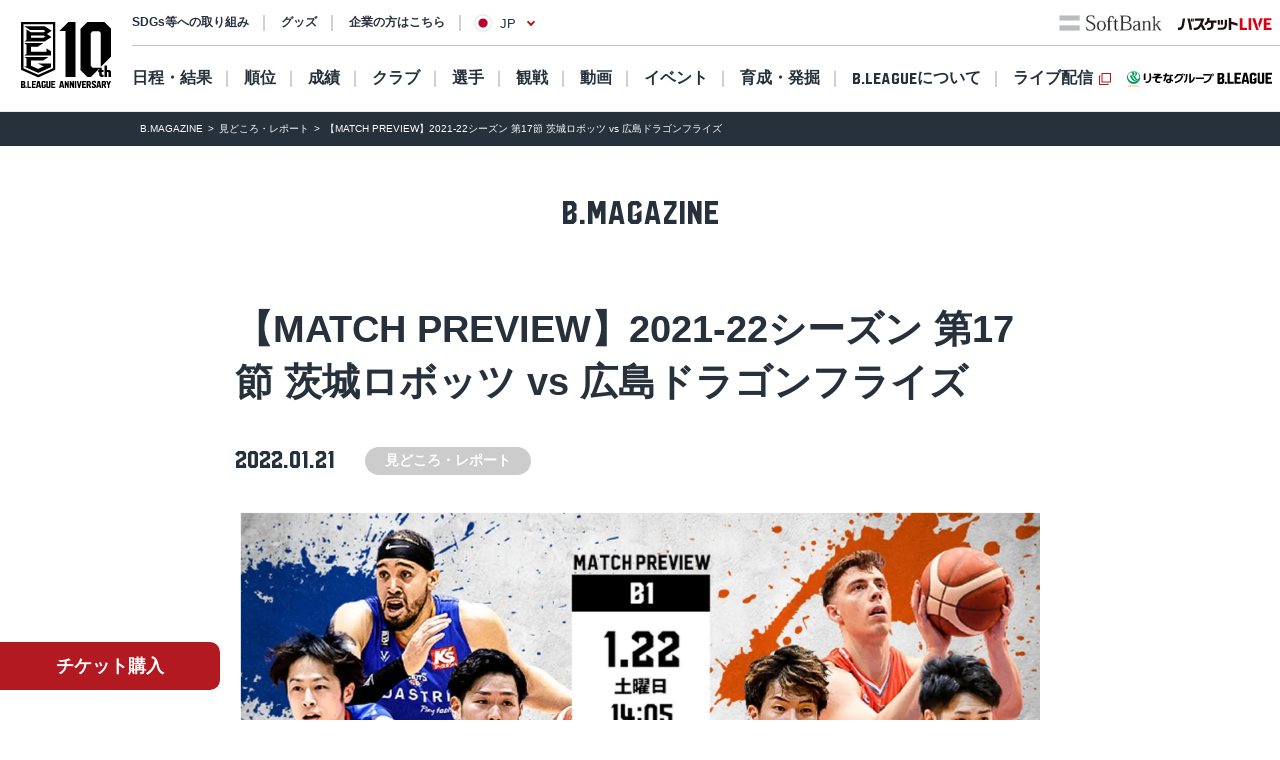

--- FILE ---
content_type: text/css
request_url: https://bleague.bl.kuroco-img.app/v=1756287316/files/css/front/user/common_new2208.css
body_size: 16706
content:
@charset "UTF-8";
@font-face {
  font-family: "bleagueFont";
  src: url("/files/user/fonts/bleage_font/bleage_font.eot?") format("eot"),
  url("/files/user/fonts/bleage_font/bleage_font.eot?#iefix")
  format("embedded-opentype"),
  url("/files/user/fonts/bleage_font/bleage_font.woff") format("woff"),
  url("/files/user/fonts/bleage_font/bleage_font.ttf") format("truetype");
}
html,
body {
  background: #fff;
  color: #27313C;
  font-size: 14px;
  //font-family: "Noto Sans Japanese", "Hiragino Kaku Gothic ProN", "ヒラギノ角ゴ ProN W3", "メイリオ", Meiryo, Verdana, Arial, sans-serif;
  font-family: "ヒラギノ角ゴ pro w3","Hiragino Kaku Gothic Pro","游ゴシック体",YuGothic,"游ゴシック",Yu Gothic,"メイリオ",sans-serif;
  font-style: normal;
  font-weight: 500;
  font-feature-settings: "palt";
}
body.is-noscroll {
  position: fixed;
  width: 100%;
  height: 100vh;
  overflow: hidden;
}
input, textarea, select, button {
  font-family: inherit;
}
a,
button {
  text-decoration: none;
}
a:hover, a:focus,
button:hover,
button:focus {
  opacity: 0.8;
}
button:disabled {
  color: inherit;
}
wbr + span {
  white-space: nowrap;
}
.font-blg {
  font-family: "bleagueFont",sans-serif;
  font-weight: normal !important;
}
.pc-dn {
  display: none;
}
@media screen and (max-width: 961px) {
  .pc-dn {
    display: block;
  }
}
@media screen and (max-width: 641px) {
  .pc-dn {
    display: block;
  }
}
.tab-dn {
  display: block;
}
@media screen and (max-width: 961px) {
  .tab-dn {
    display: none;
  }
}
@media screen and (max-width: 641px) {
  .tab-dn {
    display: block;
  }
}
.sp-dn {
  display: block;
}
@media screen and (max-width: 961px) {
  .sp-dn {
    display: block;
  }
}
@media screen and (max-width: 641px) {
  .sp-dn {
    display: none;
  }
}
.pc-tab-dn {
  display: none;
}
@media screen and (max-width: 641px) {
  .pc-tab-dn {
    display: block;
  }
}
.tab-sp-dn {
  display: block;
}
@media screen and (max-width: 961px) {
  .tab-sp-dn {
    display: none;
  }
}
@media screen and (max-width: 641px) {
  .tab-sp-dn {
    display: none;
  }
}
.lozad {
  visibility: hidden;
}
.lozad.loaded {
  visibility: visible;
}
/* -----------------
    layout
--------------------- */
.site-wrapper {
  padding-top: 112px;
  overflow-x: hidden;
}
@media screen and (max-width: 961px) {
  .site-wrapper {
    padding-top: 107px;
  }
}
.site-main {
  padding: 0 0 80px 0;
}
.page-content {
  position: relative;
  z-index: 1;
}
.site-column {
  display: flex;
}
@media screen and (max-width: 961px) {
  .column-nav {
    display: block;
    padding: 0;
    border-top: 1px solid #C4C4C4;
    border-bottom: 1px solid #C4C4C4;
  }
}
.column-nav .column-nav-heading a {
  font-size: 18px;
  font-weight: bold;
}
@media screen and (max-width: 961px) {
  .column-nav .column-nav-heading {
    display: block;
    width: auto;
    height: auto;
    padding: 0 15px;
  }
  .column-nav .column-nav-heading::after {
    display: none;
  }
  .column-nav .column-nav-heading a.link {
    display: flex;
    align-items: center;
    width: 100%;
    min-height: 50px;
    padding: 10px 30px 10px 0;
    font-size: 16px;
    position: relative;
  }
  .column-nav .column-nav-heading a.link > span {
    padding: 0;
  }
  .column-nav .column-nav-heading a.link::after {
    content: "";
    display: block;
    width: 14px;
    height: 14px;
    background: url(/v=1660557127/files/user/common_new2208/icon_arrow_red.svg) no-repeat center center;
    background-size: 100% 100%;
    position: absolute;
    right: 0;
    top: calc(50% - 7px);
  }
}
.column-nav .column-nav-container {
  width: 100%;
}
.column-nav .column-nav-container > .column-nav-list {
  height: 34px;
}
.column-nav .column-nav-container > .column-nav-list:last-of-type {
  margin-top: 2px;
}
@media screen and (max-width: 961px) {
  .column-nav .column-nav-container > .column-nav-list {
    height: auto;
  }
  .column-nav .column-nav-container > .column-nav-list:last-of-type {
    margin-top: 0;
  }
}
.column-nav .column-nav-list {
  display: flex;
  align-items: center;
  flex-wrap: wrap;
  margin: 10px -10px 0;
  padding: 0 10px;
}
@media screen and (max-width: 961px) {
  .column-nav .column-nav-list {
    display: block;
    height: auto;
    margin: 0;
    padding: 0 15px;
    background: none;
  }
  .column-nav .column-nav-list:last-child .column-nav-category {
    border-top: 1px solid #C4C4C4;
  }
}
.column-nav .column-nav-category {
  display: inline-block;
  margin-right: 10px;
  font-weight: bold;
}
@media screen and (max-width: 961px) {
  .column-nav .column-nav-category {
    display: block;
    padding: 15px 10px 15px 0;
    border-bottom: 1px solid #C4C4C4;
  }
}
.column-nav .column-nav-item {
  padding: 0 10px;
}
@media screen and (max-width: 961px) {
  .column-nav .column-nav-item {
    padding: 0;
    border-bottom: 1px solid #F2F2F2;
  }
}
@media screen and (max-width: 961px) {
  .column-nav .column-nav-item:first-child {
    border-top: 1px solid #F2F2F2;
  }
}
@media screen and (max-width: 961px) {
  .column-nav .column-nav-item:last-child {
    border: 0 none;
  }
}
.column-nav .column-nav-item a {
  color: #6F7E90;
  font-size: 16px;
  font-weight: normal;
}
.column-nav .column-nav-item a .link-line {
  display: inline-block;
}
@media screen and (max-width: 961px) {
  .column-nav .column-nav-item a {
    display: flex;
    align-items: center;
    min-height: 50px;
    padding: 15px 20px 15px 10px;
    color: #6F7E90;
    font-size: 14px;
    position: relative;
  }
  .column-nav .column-nav-item a:hover {
    color: #27313C;
  }
  .column-nav .column-nav-item a::after {
    content: "";
    display: block;
    width: 14px;
    height: 14px;
    background: url(/v=1660557127/files/user/common_new2208/icon_arrow_red.svg) no-repeat center center;
    background-size: 100% 100%;
    position: absolute;
    right: 0;
    top: calc(50% - 7px);
  }
  .column-nav .column-nav-item a > span {
    padding: 0;
  }
}
.column-nav .column-nav-item.is-active a {
  color: #B21920;
  font-weight: bold;
}
.site-container {
  width: 100%;
  max-width: 1040px;
  margin: 0 auto;
  padding: 0 20px;
}
.site-container.new-site-container {
  max-width: 1065px;
}
@media screen and (max-width: 961px) {
  .site-container {
    padding: 0 10px;
  }
}
@media screen and (max-width: 641px) {
  .site-container {
    padding: 0 10px;
  }
}
.site-block-white {
  width: 100%;
  background-color: #fff;
  position: fixed;
  top: 0;
  left: 0;
  z-index: 50;
  transition: .4s;
}
.section-block,
.conductor,
.content-block {
  padding-top: 60px;
}
.section-block.site-block--darkBlue {
  width: 100%;
  margin-top: 60px;
  background-color: #27313c;
}
.section-block.site-block--darkBlue .site-container .c-bmgzn-ttl_middle {
  color: #fff;
  font-weight: 700 !important;
}
.section-block.site-block--darkBlue
  .site-container
  .c-bmgzn-list_txt
  .c-bmgzn-list_ttl,
.section-block.site-block--darkBlue
  .site-container
  .c-bmgzn-list_txt
  .c-bmgzn-meta_date
  .bFont {
  color: #fff;
}
.section-block.site-block--darkBlue
  .site-container
  .c-bmgzn-list_txt
  .c-bmgzn-meta_date
  .c-bmgzn-cate_sub {
  background-color: #fff;
}
.section-block.section-block--white {
  width: 100%;
  background-color: #fff;
}
.section-block.section-block--white .site-container .c-bmgzn-ttl_middle {
  color: #27313c;
  font-weight: 700 !important;
}
.section-block.section-block--gray {
  padding-bottom: 60px;
  background-color: #e8e8e8;
}
.section-block.section-block--gray .site-container .c-bmgzn-ttl_middle {
  margin-bottom: 30px;
  font-size: 3.4rem;
}
@media screen and (max-width: 961px) {
  .section-block,
.conductor,
.content-block {
    padding-top: 40px;
  }
  .section-block.section-block--gray {
    padding-bottom: 40px;
  }
  .section-block.section-block--gray .site-container .c-bmgzn-ttl_middle {
    margin-bottom: 15px;
    font-size: 2.8rem;
  }
}
@media screen and (max-width: 641px) {
  .section-block,
.conductor,
.content-block {
    padding-top: 40px;
  }
  .section-block.section-block--gray,
  .section-block.site-block--darkBlue {
    padding-bottom: 40px;
  }
  .section-block.section-block--gray .site-container .c-bmgzn-ttl_middle {
    margin-bottom: 15px;
    font-size: 2.8rem;
  }
}
.section-block-border,
.conductor-border,
.content-block-border {
  padding: 60px 0;
  border-bottom: 1px solid #C4C4C4;
}
@media screen and (max-width: 961px) {
  .section-block-border,
.conductor-border,
.content-block-border {
    padding: 40px 0;
  }
}
@media screen and (max-width: 641px) {
  .section-block-border,
.conductor-border,
.content-block-border {
    padding: 40px 0;
  }
}
.column-main > .section-block:first-child {
  padding-top: 0;
}
.kv-lower + .page-content .column-main > .section-block:first-child {
  padding-top: 60px;
}
@media screen and (max-width: 961px) {
  .kv-lower + .page-content .column-main > .section-block:first-child {
    padding-top: 40px;
  }
}
@media screen and (max-width: 641px) {
  .kv-lower + .page-content .column-main > .section-block:first-child {
    padding-top: 40px;
  }
}
.kv-lower > picture {
  width: 100%;
}
.section-content {
  margin-top: 20px;
}
@media screen and (max-width: 961px) {
  .section-content {
    margin-top: 15px;
  }
}
@media screen and (max-width: 641px) {
  .section-content {
    margin-top: 15px;
  }
}
.section-content-border {
  margin-top: 20px;
  padding-top: 20px;
  border-top: 1px solid #F2F2F2;
}
@media screen and (max-width: 641px) {
  .section-content-border {
    margin-top: 15px;
    padding-top: 15px;
  }
}
.section-block-column2 {
  position: relative;
  z-index: 1;
}
.section-sidenav {
  width: 200px;
  position: absolute;
  top: 0;
  right: 0;
  z-index: 5;
}
@media (max-width: 1440px) {
  .section-sidenav {
    position: static;
    width: 100%;
    max-width: 1040px;
    margin: 30px auto 0;
    padding: 0 20px;
  }
}
@media screen and (max-width: 961px) {
  .section-sidenav {
    padding: 0;
  }
}
.section-sidenav.is-fixed {
  position: fixed;
  top: 120px;
  right: 0;
}
@media (max-width: 1440px) {
  .section-sidenav.is-fixed {
    position: static;
  }
}
.section-sidenav .sidenav-list {
  padding: 20px 0 20px 10px;
  border: 1px solid #C4C4C4;
  border-right: 0 none;
  border-radius: 10px 0 0 10px;
  background: #fff;
}
@media (max-width: 1440px) {
  .section-sidenav .sidenav-list {
    padding: 0 14px;
    border: 0 none;
    border-radius: 0;
    border-top: 1px solid #F2F2F2;
  }
}
@media (max-width: 1440px) {
  .section-sidenav .sidenav-list {
    border-bottom: 1px solid #F2F2F2;
  }
}
.section-sidenav .sidenav-item {
  border-bottom: 1px solid #F2F2F2;
}
.section-sidenav .sidenav-item:first-child a {
  padding: 10px 30px 10px 5px;
}
.section-sidenav .sidenav-item:last-child {
  border: 0 none;
}
.section-sidenav .sidenav-item a {
  display: flex;
  align-items: center;
  min-height: 50px;
  padding: 10px 30px 10px 15px;
  color: #6F7E90;
  position: relative;
}
@media (max-width: 1440px) {
  .section-sidenav .sidenav-item a {
    min-height: 50px;
    padding: 10px 50px 10px 25px;
  }
}
.section-sidenav .sidenav-item a:hover {
  color: #27313C;
}
.section-sidenav .sidenav-item a::after {
  content: "";
  display: block;
  width: 14px;
  height: 14px;
  background: url(/v=1660557127/files/user/common_new2208/icon_arrow_red.svg) no-repeat center center;
  background-size: 100% 100%;
  position: absolute;
  right: 15px;
  top: calc(50% - 7px);
}
.section-sidenav .sidenav-item.is-active a {
  color: #27313C;
}
.section-sidenav .sidenav-item.is-active a::before {
  content: "";
  width: 6px;
  height: 100%;
  background: #B21920;
  position: absolute;
  left: 0;
  top: 0;
}
.section-block-movie.section-block {
  margin-top: 0;
  padding: 38px 0;
  background: url(/v=1657086383/files/user/club_detail_new2208/bg_movie.webp) no-repeat top center;
  background-size: cover;
}
.section-block-movie.section-block .section-head {
  color: #fff;
}
.section-block-movie.section-block .card {
  color: #fff;
}
.section-block-movie.section-block .card .after-icon.icon-blank::after {
  background-image: url(/v=1660557129/files/user/common_new2208/icon_blank_white.svg);
}
.section-block-movie.section-block .card .after-icon.icon-blank .link-line {
  color: #fff;
  font-size: 14px;
}
.section-block-movie.section-block .card .after-icon.icon-blank .link-line::after {
  background: #fff;
}
.align-center {
  text-align: center;
}
.align-right {
  text-align: right;
}
@media screen and (max-width: 641px) {
  .align-sp-center {
    text-align: center;
  }
  .align-sp-right {
    text-align: right;
  }
  .align-sp-left {
    text-align: left;
  }
}
/* -----------------
    space
--------------------- */
.box-container[data-pc-mt="0"] {
  margin-top: 0px;
}
.box-container[data-pc-mt="5"] {
  margin-top: 5px;
}
.box-container[data-pc-mt="10"] {
  margin-top: 10px;
}
.box-container[data-pc-mt="15"] {
  margin-top: 15px;
}
.box-container[data-pc-mt="20"] {
  margin-top: 20px;
}
.box-container[data-pc-mt="25"] {
  margin-top: 25px;
}
.box-container[data-pc-mt="30"] {
  margin-top: 30px;
}
.box-container[data-pc-mt="35"] {
  margin-top: 35px;
}
.box-container[data-pc-mt="40"] {
  margin-top: 40px;
}
.box-container[data-pc-mt="45"] {
  margin-top: 45px;
}
.box-container[data-pc-mt="50"] {
  margin-top: 50px;
}
@media screen and (max-width: 961px) {
  .box-container[data-tab-mt="0"] {
    margin-top: 0px;
  }
  .box-container[data-tab-mt="5"] {
    margin-top: 5px;
  }
  .box-container[data-tab-mt="10"] {
    margin-top: 10px;
  }
  .box-container[data-tab-mt="15"] {
    margin-top: 15px;
  }
  .box-container[data-tab-mt="20"] {
    margin-top: 20px;
  }
  .box-container[data-tab-mt="25"] {
    margin-top: 25px;
  }
  .box-container[data-tab-mt="30"] {
    margin-top: 30px;
  }
  .box-container[data-tab-mt="35"] {
    margin-top: 35px;
  }
  .box-container[data-tab-mt="40"] {
    margin-top: 40px;
  }
  .box-container[data-tab-mt="45"] {
    margin-top: 45px;
  }
  .box-container[data-tab-mt="50"] {
    margin-top: 50px;
  }
}
@media screen and (max-width: 641px) {
  .box-container[data-sp-mt="0"] {
    margin-top: 0px;
  }
  .box-container[data-sp-mt="5"] {
    margin-top: 5px;
  }
  .box-container[data-sp-mt="10"] {
    margin-top: 10px;
  }
  .box-container[data-sp-mt="15"] {
    margin-top: 15px;
  }
  .box-container[data-sp-mt="20"] {
    margin-top: 20px;
  }
  .box-container[data-sp-mt="25"] {
    margin-top: 25px;
  }
  .box-container[data-sp-mt="30"] {
    margin-top: 30px;
  }
  .box-container[data-sp-mt="35"] {
    margin-top: 35px;
  }
  .box-container[data-sp-mt="40"] {
    margin-top: 40px;
  }
  .box-container[data-sp-mt="45"] {
    margin-top: 45px;
  }
  .box-container[data-sp-mt="50"] {
    margin-top: 50px;
  }
}
/* -----------------
    title
--------------------- */
h1 {
  font-size: 32px;
  font-weight: bold;
  text-align: center;
}
@media screen and (max-width: 961px) {
  h1 {
    font-size: 24px;
  }
}
@media screen and (max-width: 641px) {
  h1 {
    font-size: 24px;
  }
}
.lower-h1 {
  margin: 50px 0;
}
@media screen and (max-width: 641px) {
  .lower-h1 {
    margin: 26px 0;
  }
}
.page-head {
  padding: 50px 20px;
}
@media screen and (max-width: 641px) {
  .page-head {
    padding: 26px 10px;
  }
}
h2.section-head {
  font-size: 22px;
  font-weight: bold;
  padding-left: 20px;
  position: relative;
}
h2.section-head:before {
  content: "";
  display: block;
  width: 6px;
  height: 24px;
  background-image: url(/v=1654494419/files/user/icon_h2.svg);
  background-size: contain;
  background-repeat: no-repeat;
  position: absolute;
  top: 50%;
  left: 0;
  transform: translateY(-50%);
}
@media screen and (max-width: 961px) {
  h2.section-head {
    font-size: 20px;
  }
}
@media screen and (max-width: 641px) {
  h2.section-head {
    font-size: 18px;
  }
}
h2.section-head.arena-head {
  padding-left: 42px;
}
@media screen and (max-width: 641px) {
  h2.section-head.arena-head {
    padding-left: 25px;
  }
}
h2.section-head.arena-head::before {
  width: 30px;
  height: 45px;
  background-image: url(/v=1660557189/files/user/common_new2208/icon_arena_h2.svg);
  background-size: 100% 100%;
}
@media screen and (max-width: 641px) {
  h2.section-head.arena-head::before {
    width: 19px;
    height: 29px;
  }
}
h3 {
  font-size: 18px;
  font-weight: bold;
}
@media screen and (max-width: 961px) {
  h3 {
    font-size: 16px;
  }
}
@media screen and (max-width: 641px) {
  h3 {
    font-size: 16px;
  }
}
h3 + * {
  margin-top: 10px !important;
}

/* --- */

.section-h4 {
  font-size: 16px;
  font-weight: bold;
  text-align: center;
  margin: 15px 0;
  padding: 10px;
	border: 1px solid #c4c4c4;
}
@media screen and (max-width: 961px) {
  .section-h4 {
    font-size: 14px;
  }
}
@media screen and (max-width: 641px) {
  .section-h4 {
    font-size: 14px;
  }
}

/* -----------------
    btn
--------------------- */
.btn {
  display: inline-block;
  min-width: 226px;
  max-width: 100%;
  padding: 11px 20px;
  background-color: #fff;
  border: 1px solid #C4C4C4;
  color: #262626;
  font-size: 14px;
  font-weight: 700;
  border-radius: 60px;
  text-align: center;
  text-decoration: none;
  transition: opacity 0.25s;
}
@media screen and (max-width: 641px) {
  .btn {
    padding: 13px 20px;
    font-size: 12px;
  }
}
.btn.br {
  padding: 0 20px;
}
.btn.icon-blank {
  position: relative;
  min-width: 223px;
  padding-right: 35px;
  padding-left: 30px;
}
.btn.icon-blank:after {
  content: "";
  display: block;
  background-repeat: no-repeat;
  background-size: contain;
  position: absolute;
  top: 50%;
  right: 15px;
  transform: translateY(-50%);
  width: 12px;
  height: 12px;
  background-image: url(/v=1660557129/files/user/common_new2208/icon_blank_red.svg);
}
.btn.icon-auth {
  position: relative;
  min-width: 223px;
  padding-right: 35px;
  padding-left: 30px;
}
.btn.icon-auth:after {
  content: "";
  display: block;
  background-repeat: no-repeat;
  background-size: contain;
  position: absolute;
  top: 50%;
  right: 15px;
  transform: translateY(-50%);
  width: 11px;
  height: 14px;
  background-image: url(/v=1660557189/files/user/common_new2208/icon_auth.svg);
}
.btn.icon-pdf {
  position: relative;
  min-width: 223px;
  padding-right: 35px;
  padding-left: 30px;
}
.btn.icon-pdf:after {
  content: "";
  display: block;
  background-repeat: no-repeat;
  background-size: contain;
  position: absolute;
  top: 50%;
  right: 15px;
  transform: translateY(-50%);
  width: 12px;
  height: 14px;
  background-image: url(/v=1660557143/files/user/common_new2208/icon_pdf.svg);
}
.btn.icon-excel {
  position: relative;
  min-width: 223px;
  padding-right: 35px;
  padding-left: 30px;
}
.btn.icon-excel:after {
  content: "";
  display: block;
  background-repeat: no-repeat;
  background-size: contain;
  position: absolute;
  top: 50%;
  right: 15px;
  transform: translateY(-50%);
  width: 12px;
  height: 14px;
  background-image: url(/v=1756286958/files/user/common_new2208/icon_excel.svg);
}
.btn-container {
  margin-top: 30px;
}
.btn-container[data-gap=sm] {
  margin-top: 10px;
}
.btn-container[data-gap=md] {
  margin-top: 20px;
}
.btn-container[data-gap=lg] {
  margin-top: 40px;
}
.btn.primary {
  min-width: 228px;
  padding: 12px 20px;
  background-color: #B21920;
  color: #ffffff;
  border: none;
}
.btn.primary.icon-blank {
  min-width: 200px;
}
.btn.primary.icon-blank:after {
  background-image: url(/v=1660557129/files/user/common_new2208/icon_blank_white.svg);
}
.btn.primary.small {
  min-width: 135px;
  padding: 10px 35px 10px 30px;
}
.btn.secondary {
  min-width: 226px;
  color: #B21920;
  border: 1px solid #B21920;
}
.btn.secondary.icon-blank {
  min-width: 201px;
}
.btn.secondary.small {
  min-width: 133px;
  padding: 4px 30px 4px 35px;
}
.btn.icon-blank {
  position: relative;
  min-width: 223px;
  padding-right: 35px;
  padding-left: 30px;
}
.btn.icon-blank:after {
  content: "";
  display: block;
  background-repeat: no-repeat;
  background-size: contain;
  position: absolute;
  top: 50%;
  right: 15px;
  transform: translateY(-50%);
}
.btn.icon-blank:after {
  content: "";
  display: block;
  width: 12px;
  height: 12px;
  background-image: url(/v=1660557129/files/user/common_new2208/icon_blank_red.svg);
}
.btn.disabled {
  min-width: 228px;
  border: #C4C4C4;
  background: #F2F2F2;
  color: #C4C4C4;
  cursor: not-allowed;
}
.btn.disabled.small {
  padding: 5px 20px;
}
.btn.disabled:hover {
  opacity: 1;
}
.btn.small {
  min-width: 160px;
}
.btn[data-minwidth=initial] {
  min-width: initial;
}
.btn-glossary {
  display: inline-block;
  min-width: 13px;
  padding: 11px 20px;
  border-radius: 5px;
  background: #F2F2F2;
  color: inherit;
}
.btn-glossary span {
  display: inline-block;
  padding-right: 25px;
  font-size: 12px;
  font-weight: bold;
  position: relative;
}
.btn-glossary span::after {
  content: "";
  display: block;
  width: 15px;
  height: 15px;
  background: url(/v=1660557144/files/user/common_new2208/icon_plus.svg) no-repeat center center;
  background-size: 100% 100%;
  position: absolute;
  right: 0;
  top: calc(50% - 7.5px);
}
.is-open .btn-glossary span::after {
  background: url(/v=1660557137/files/user/common_new2208/icon_minus.svg) no-repeat center center;
  background-size: 100% 100%;
}
.btn-modal-result {
  color: #fff;
  background: transparent;
}
/* -----------------
    link
--------------------- */
a.link,
.after-icon a {
  color: #27313C;
}
a.link.link-blue,
.after-icon a.link-blue {
  color: #0148A8;
}
a.link.link-white,
.after-icon a.link-white {
  color: #fff;
}
.link {
  position: relative;
  font-weight: 700;
}
.link:after {
  content: "";
  display: inline-block;
  width: 12px;
  height: 10px;
  margin-left: 2px;
  background-image: url(/v=1660557127/files/user/common_new2208/icon_arrow_red.svg);
  background-size: contain;
  background-repeat: no-repeat;
  background-position: center;
  vertical-align: middle;
}
.link-line {
  padding-bottom: 0.25em;
  background: linear-gradient(#000, #000) 0 100%/0 1px no-repeat;
  transition: background 0.4s;
  text-decoration: none;
  vertical-align: middle;
}
.link-line:hover {
  background-size: 100% 1px;
}
.link-blue .link-line {
  background-image: linear-gradient(#0148A8, #0148A8);
}
.link-white .link-line {
  background-image: linear-gradient(#fff, #fff);
}
.link-line[data-vertical=top] {
  vertical-align: top;
}
.modal-container .link {
  font-size: 12px;
  color: #fff;
}
.modal-container .link-line {
  background-image: linear-gradient(#fff, #fff);
}
.after-icon {
  display: inline-block;
  font-size: 10px;
}
.after-icon a {
  position: relative;
  display: inline;
}
.after-icon a:after {
  content: "";
  display: inline-block;
  margin-left: 6px;
  vertical-align: middle;
}
.after-icon a[data-color=link] {
  color: #0148A8;
}
.after-icon.icon-tab a:after {
  width: 10px;
  height: 10px;
  background-image: url(/v=1660557148/files/user/common_new2208/icon_tab.svg);
  background-size: contain;
  background-repeat: no-repeat;
  background-position: center;
}
.after-icon.icon-blank a:after {
  width: 12px;
  height: 11px;
  background-image: url(/v=1660557129/files/user/common_new2208/icon_blank_red.svg);
  background-size: contain;
  background-repeat: no-repeat;
  background-position: center;
}
.after-icon.icon-blank-white a:after {
  width: 12px;
  height: 11px;
  background-image: url(/v=1660557128/files/user/common_new2208/icon_blank.svg);
  background-size: contain;
  background-repeat: no-repeat;
  background-position: center;
}
.after-icon.icon-blank-blue a:after {
  width: 12px;
  height: 11px;
  background-image: url(/v=1660557183/files/user/common_new2208/icon_blank_blue.svg);
  background-size: contain;
  background-repeat: no-repeat;
  background-position: center;
}
.after-icon.icon-arrow-white a:after {
  width: 12px;
  height: 10px;
  margin-left: 2px;
  background-image: url(/v=1660557195/files/user/common_new2208/icon_arrow_white.svg);
  background-size: contain;
  background-repeat: no-repeat;
  background-position: center;
}
.after-icon.icon-pdf a:after {
  width: 11px;
  height: 15px;
  background-image: url(/v=1660557143/files/user/common_new2208/icon_pdf.svg);
  background-position-y: center;
  background-size: contain;
  background-repeat: no-repeat;
  vertical-align: middle;
}
.after-icon.icon-excel a:after {
  width: 11px;
  height: 15px;
  background-image: url(/v=1756286958/files/user/common_new2208/icon_excel.svg);
  background-position-y: center;
  background-size: contain;
  background-repeat: no-repeat;
  vertical-align: middle;
}
.after-icon.icon-clear a:after {
  width: 12px;
  height: 12px;
  background-image: url(/v=1660557131/files/user/common_new2208/icon_clear.svg);
  background-position-y: center;
  background-size: contain;
  background-repeat: no-repeat;
}
.after-icon[data-icon-vertical=baseline] a::after {
  vertical-align: baseline;
}
.before-icon {
  position: relative;
  display: inline-block;
  margin-left: 35px;
  font-size: 10px;
}
.before-icon:before {
  content: "";
  display: inline-block;
  margin-right: 6px;
  position: absolute;
  top: 50%;
  left: -35px;
  transform: translateY(-50%);
}
.before-icon.icon-net {
  line-height: 26px;
}
.before-icon.icon-net:before {
  width: 26px;
  height: 26px;
  background-image: url(/v=1671086057/files/user/common_new2208/icon_net.svg);
  background-size: contain;
  background-repeat: no-repeat;
}
.before-icon.icon-cs {
  line-height: 26px;
}
.before-icon.icon-cs:before {
  width: 26px;
  height: 26px;
  background-image: url(/v=1671086058/files/user/common_new2208/icon_cs.svg);
  background-size: contain;
  background-repeat: no-repeat;
}
.before-icon.icon-paid {
  line-height: 24px;
}
.before-icon.icon-paid:before {
  width: 24px;
  height: 24px;
  background-image: url(/v=1660557142/files/user/common_new2208/icon_paid.svg);
  background-size: contain;
  background-repeat: no-repeat;
}
.before-icon.icon-free {
  line-height: 24px;
}
.before-icon.icon-free:before {
  width: 24px;
  height: 24px;
  background-image: url(/v=1660557133/files/user/common_new2208/icon_free.svg);
  background-size: contain;
  background-repeat: no-repeat;
}
.text-link {
  color: #0148A8;
  font-weight: 700;
}
.text-link .link-line {
  background: linear-gradient(#0148A8, #0148A8) 0 100%/0 1px no-repeat;
}
.text-link .link-line:hover {
  background-size: 100% 1px;
}
.anchorLink {
  display: flex;
  flex-wrap: wrap;
  align-items: center;
}
.anchorLink-container {
  margin-bottom: 20px;
}
.anchorLink .anchorLink-item {
  margin: 0 10px 10px 0;
  padding-right: 10px;
  border-right: 1px solid #C4C4C4;
}
.anchorLink .anchorLink-item:last-child {
  margin-right: 0;
  padding-right: 0;
  border: 0 none;
}
.anchorLink .anchorLink-item a {
  display: inline-block;
  padding-right: 17px;
  color: #27313C;
  font-size: 12px;
  position: relative;
}
.anchorLink .anchorLink-item a::after {
  content: "";
  display: block;
  width: 10px;
  height: 13px;
  background: url(/v=1660557126/files/user/common_new2208/icon_anchor.svg) no-repeat center center;
  background-size: 100% 100%;
  position: absolute;
  right: 0;
  top: calc(50% - 6.5px);
}
.anchorLink .anchorLink-item a[data-anc-font=base] {
  font-size: 14px;
}
/* -----------------
    slider
--------------------- */
.swiper {
  opacity: 0;
  transition: opacity 0.3s linear;
}
.swiper.tab-swiper, .swiper.swiper-initialized {
  opacity: 1;
}
@media screen and (max-width: 961px) {
  .swiper.pc-swiper {
    opacity: 1;
  }
  .swiper.tab-swiper {
    opacity: 0;
    transition: opacity 0.3s linear;
  }
  .swiper.tab-swiper.swiper-initialized {
    opacity: 1;
  }
}
.swiper-pc-is-active{
  display: block;
}
.swiper-tab-is-active{
  display: none;
}
@media screen and (max-width: 961px) {
  .swiper-pc-is-active{
    display: none;
  }
  .swiper-tab-is-active{
    display: block;
  }
}

/* -----------------
    swiper
--------------------- */
.swiper.top-container, .swiper.section-container {
  overflow: visible;
}
.swiper-thumb {
  width: 100%;
  border-radius: 10px;
}
.swiper-content {
  margin-top: 10px;
}
.swiper-wrapper {
  min-width: 100%;
  width: -webkit-max-content;
  width: -moz-max-content;
  width: max-content;
}
.swiper-thumb-wrapper {
  position: relative;
}
.swiper-button-prev,
.swiper-button-next {
  width: 50px;
  height: 50px;
  margin-top: 0;
  top: 50%;
  transform: translateY(-50%);
}
.swiper-button-prev:after,
.swiper-button-next:after {
  content: none;
}
.swiper-button-prev.swiper-button-disabled,
.swiper-button-next.swiper-button-disabled {
  display: none;
}
.swiper-button-prev img,
.swiper-button-next img {
  width: 100%;
  height: auto;
}
@media screen and (max-width: 641px) {
  .swiper-button-prev,
.swiper-button-next {
    width: 22px;
    height: 22px;
  }
}
@media screen and (max-width: 641px) {
  .swiper:not(.shot-chart-tab):not(.video-taglist-slider):not(.video-teamlist-slider) .swiper-button-prev,
.swiper:not(.shot-chart-tab):not(.video-taglist-slider):not(.video-teamlist-slider) .swiper-button-next {
    top: calc(50% - 44px);
    transform: translateY(0);
  }
}
.swiper-desc {
  color: #262626;
}
.date-picker {
  position: relative;
}
@media screen and (max-width: 641px) {
  .date-picker {
    margin: 0 -10px;
  }
}
.date-picker .swiper-button-prev,
.date-picker .swiper-button-next {
  width: 32px;
  position: absolute;
  top: 50%;
  left: -16px;
  transform: translateY(-50%);
}
@media screen and (max-width: 641px) {
  .date-picker .swiper-button-prev,
.date-picker .swiper-button-next {
    display: flex;
    width: 22px;
    left: 10px;
  }
}
.date-picker .swiper-button-prev > img,
.date-picker .swiper-button-next > img {
  width: 100%;
}
.date-picker .swiper-button-prev.swiper-button-disabled,
.date-picker .swiper-button-next.swiper-button-disabled {
  display: none;
}
.date-picker .swiper-button-next {
  left: auto;
  right: -16px;
}
@media screen and (max-width: 641px) {
  .date-picker .swiper-button-next {
    right: 10px;
  }
}
.date-picker-swiper {
  background: #F2F2F2;
  padding: 0 50px;
}
@media screen and (max-width: 641px) {
  .date-picker-swiper {
    padding: 0 20px;
  }
}
.date-picker-swiper .swiper-wrapper {
  align-items: center;
  justify-content: center;
}
@media screen and (max-width: 641px) {
  .date-picker-swiper .swiper-wrapper {
    justify-content: flex-start;
  }
}
.date-picker-swiper .swiper-container {
  width: 2000px;
}
.date-picker-swiper .swiper-slide {
  width: auto;
  padding: 15px 0;
}
.date-picker-swiper .swiper-slide > a {
  position: relative;
  display: block;
  width: 52px;
  padding-bottom: 5px;
  font-size: 15px;
  color: #C4C4C4;
}
.date-picker-swiper .swiper-slide.is-current a {
  color: #000;
  border-bottom: 4px solid #B21920;
}
.date-picker-swiper .swiper-slide.is-current a .month {
  padding-left: 0px;
}
.date-picker-swiper .swiper-slide.is-current a .day {
  top: 4px;
  font-size: 32px;
}
@media (hover: hover) {
  .date-picker-swiper .swiper-slide:hover a {
    color: #000;
    border-bottom: 4px solid #B21920;
  }
  .date-picker-swiper .swiper-slide:hover a .month {
    padding-left: 0px;
  }
  .date-picker-swiper .swiper-slide:hover a .day {
    top: 4px;
    font-size: 32px;
  }
}
.date-picker-swiper .month {
  padding-left: 10px;
}
.date-picker-swiper .day {
  position: absolute;
  top: 7px;
  margin-left: 0;
  font-size: 20px;
  font-weight: 700;
  line-height: 1;
}
.date-picker-swiper .week {
  display: block;
  font-size: 12px;
  margin-top: 12px;
  text-align: center;
}
.date-picker-swiper .prev-month::before,
.date-picker-swiper .next-month::before {
  content: "";
  display: block;
  width: 5px;
  height: 5px;
  margin: -2px -10px 0;
  border-left: 1px solid #B21920;
  border-bottom: 1px solid #B21920;
  transform: rotate(45deg);
  position: absolute;
  top: 50%;
  left: 0;
}
.date-picker-swiper .prev-month a,
.date-picker-swiper .next-month a {
  width: auto;
  padding-bottom: 0;
  font-size: 12px;
  position: relative;
  color: #000;
}
.date-picker-swiper .next-month:before {
  border-left: 0;
  border-bottom: 0;
  border-top: 1px solid #B21920;
  border-right: 1px solid #B21920;
  transform: rotate(45deg);
  left: auto;
  right: 0;
}
/* -----------------
    label
--------------------- */
.label {
  display: flex;
  justify-content: center;
  width: 43px;
  padding: 3px 0px;
  background-color: #F2F2F2;
  color: #27313C;
  font-size: 12px;
  font-weight: 700;
  border-radius: 15px;
}
.label.home {
  color: #B21920;
}
.label-parallelogram {
  color: #fff;
  font-size: 22px;
  background-color: #B21920;
  display: flex;
  align-items: center;
  justify-content: center;
  -webkit-clip-path: polygon(0% 100%, 8% 0%, 100% 0%, 92% 100%);
  clip-path: polygon(0% 100%, 8% 0%, 100% 0%, 92% 100%);
  margin: 0 auto;
}
.label-text {
  display: inline-flex;
  align-items: center;
}
.label-text-required {
  display: inline-flex;
  align-items: center;
  width: 40px;
  min-width: 40px;
  height: 23px;
  color: #fff;
  font-size: 12px;
  font-weight: bold;
  background-color: #B21920;
  padding: 3px 8px;
  margin-right: 10px;
}
@media screen and (max-width: 641px) {
  .label-text-required {
    font-size: 10px;
    width: 36px;
    min-width: 36px;
  }
}
.label-text-optional {
  display: inline-flex;
  align-items: center;
  width: 40px;
  min-width: 40px;
  height: 23px;
  color: #fff;
  font-size: 12px;
  font-weight: bold;
  background-color: #6F7E90;
  padding: 3px 8px;
  margin-right: 10px;
}
@media screen and (max-width: 641px) {
  .label-text-optional {
    font-size: 10px;
    width: 36px;
    min-width: 36px;
  }
}
.label-text-title {
  font-size: 14px;
  font-weight: bold;
}
/* -----------------
    table
--------------------- */
.table {
  width: 100%;
  border-collapse: separate;
  border-spacing: 0;
  background-color: #fff;
}
.table tr.accent-line td {
  border-bottom: 3px solid #B21920;
}
.table tr.light-color th {
  background-color: #9A9A9A !important;
  padding: 4px 8px !important;
  font-size: 10px !important;
  -webkit-text-size-adjust: 100%;
}
.table.is-grab {
  cursor: -webkit-grab;
  cursor: grab;
}
.table.is-grab:active {
  cursor: -webkit-grabbing;
  cursor: grabbing;
}
.table-container {
  margin-bottom: 30px;
}
.table.table-border-on td {
  color: #27313C;
  border-right: 1px solid #F2F2F2;
  border-top: 1px solid #F2F2F2;
  border-bottom: none;
}
.table.table-border-on td:last-child {
  border-right: 0 none;
}
@media screen and (max-width: 961px) {
  .table.table-border-on tr:last-child td {
    border-bottom: 1px solid #F2F2F2;
  }
}
.table .table-title {
  padding: 10px;
  color: #fff;
  text-align: center;
  font-weight: bold;
  border-right: 1px solid #fff;
  background-color: #27313C;
}
.table .table-title:last-child {
  border-right: 0 none;
}
@media screen and (max-width: 641px) {
  .table .table-title {
    font-size: 10px;
  }
}
.table .table.border-gray {
  border-color: #C4C4C4;
}
.table td {
  padding: 10px;
  text-align: left;
  border-bottom: 1px solid #F2F2F2;
}
@media screen and (max-width: 641px) {
  .table td {
    padding: 10px;
    font-size: 12px;
  }
}
.table td.border-gray {
  border-color: #C4C4C4;
}
.table td.selected {
  background-color: #F2F2F2 !important;
}
.table-scroll-container {
  overflow-x: auto;
  scrollbar-width: none;
  -ms-overflow-style: none;
}
.table-scroll-container::-webkit-scrollbar {
  display: none;
}
.table-sticky[data-sticky="1"] th:nth-child(1) {
  position: -webkit-sticky;
  position: sticky;
  z-index: 1;
  left: 0;
  border-right: 1px solid #d9d9d9;
}
.table-sticky[data-sticky="1"] td:nth-child(1) {
  position: -webkit-sticky;
  position: sticky;
  z-index: 1;
  background: #fff;
  left: 0;
  border-right: 1px solid #d9d9d9;
}
.table-sticky[data-sticky="2"] th:nth-child(1), .table-sticky[data-sticky="2"] th:nth-child(2) {
  position: -webkit-sticky;
  position: sticky;
  z-index: 1;
}
.table-sticky[data-sticky="2"] th:nth-child(1) {
  left: 0;
}
.table-sticky[data-sticky="2"] th:nth-child(2) {
  border-right: 1px solid #d9d9d9;
}
.table-sticky[data-sticky="2"] td:nth-child(1), .table-sticky[data-sticky="2"] td:nth-child(2) {
  position: -webkit-sticky;
  position: sticky;
  z-index: 1;
  background: #fff;
}
.table-sticky[data-sticky="2"] td:nth-child(1) {
  left: 0;
}
.table-sticky[data-sticky="2"] td:nth-child(2) {
  border-right: 1px solid #d9d9d9;
}
.table-sticky[data-sticky="3"] th:nth-child(1), .table-sticky[data-sticky="3"] th:nth-child(2), .table-sticky[data-sticky="3"] th:nth-child(3) {
  position: -webkit-sticky;
  position: sticky;
  z-index: 1;
}
.table-sticky[data-sticky="3"] th:nth-child(1) {
  left: 0;
}
.table-sticky[data-sticky="3"] th:nth-child(3) {
  border-right: 1px solid #d9d9d9;
}
.table-sticky[data-sticky="3"] td:nth-child(1), .table-sticky[data-sticky="3"] td:nth-child(2), .table-sticky[data-sticky="3"] td:nth-child(3) {
  position: -webkit-sticky;
  position: sticky;
  z-index: 1;
  background: #fff;
}
.table-sticky[data-sticky="3"] td:nth-child(1) {
  left: 0;
}
.table-sticky[data-sticky="3"] td:nth-child(3) {
  border-right: 1px solid #d9d9d9;
}
.table-sticky[data-sticky="3"] tfoot th:nth-child(1) {
  border-right: 1px solid #d9d9d9;
}
.table-sticky[data-sticky="3"] tfoot th:nth-child(2) {
  z-index: 0;
}
.table-sticky[data-sticky="3"] tfoot th:nth-child(3) {
  z-index: 0;
  border-right: none;
}
.table-sticky[data-sticky="3"] tfoot td:nth-child(1) {
  border-right: 1px solid #d9d9d9;
}
.table-sticky[data-sticky="3"] tfoot td:nth-child(2) {
  z-index: 0;
}
.table-sticky[data-sticky="3"] tfoot td:nth-child(3) {
  z-index: 0;
  border-right: none;
}
.table-sorter a {
  color: #48484A;
}
.table-sorter .table-title {
  position: relative;
  cursor: pointer;
}
.table-sorter .table-title-nosort {
  cursor: default;
}
.table-sorter .table-title.headerSortDown {
  background-color: #6F7E90 !important;
}
.table-sorter .table-title.headerSortDown:before {
  content: "";
  display: block;
  position: absolute;
  border-bottom: 7px solid #B21920;
  border-left: 7px solid transparent;
  border-right: 7px solid transparent;
  border-top: 5px solid transparent;
  top: auto;
  bottom: 0;
  left: calc(50% - 7px);
}
.table-sorter .table-title.headerSortDown:after {
  content: "";
  display: block;
  width: 100%;
  height: 3px;
  background-color: #B21920;
  position: absolute;
  bottom: 0;
  left: 0;
}
.table-sorter .table-title.headerSortUp {
  background-color: #6F7E90 !important;
}
.table-sorter .table-title.headerSortUp:before {
  content: "";
  display: block;
  border-top: 7px solid #B21920;
  border-left: 7px solid transparent;
  border-right: 7px solid transparent;
  border-bottom: 5px solid transparent;
  position: absolute;
  top: 0;
  left: calc(50% - 7px);
}
.table-sorter .table-title.headerSortUp:after {
  content: "";
  display: block;
  width: 100%;
  height: 3px;
  background-color: #B21920;
  position: absolute;
  top: 0;
  left: 0;
}
.table-result.table th {
  padding: 5px;
  white-space: nowrap;
  font-size: 11px;
}
.table-result.table th:first-of-type {
  min-width: 70px;
}
@media screen and (max-width: 641px) {
  .table-result.table th:first-of-type {
    min-width: 60px;
  }
}
.table-result.table td {
  padding: 5px !important;
  font-size: 11px;
  text-align: center;
}
.table-result.table td .label.font-blg {
  margin: 0 auto;
}
.table-result.table .table-logo {
  width: 26px;
  height: auto;
}
@media screen and (max-width: 641px) {
  .table-result.table .table-logo {
    width: 22px;
  }
}
.table-result.table .for-pc {
  display: block;
}
@media screen and (max-width: 641px) {
  .table-result.table .for-pc {
    display: none;
  }
}
.table-result.table .for-sp {
  display: none;
}
@media screen and (max-width: 641px) {
  .table-result.table .for-sp {
    display: block;
  }
}
.table-tooltip {
  font-size: 12px;
  font-weight: normal;
  color: #27313C;
  display: inline-block;
  border: 1px solid #C4C4C4;
  position: absolute;
  top: -30px;
  left: 50%;
  padding: 3px 5px;
  background-color: #fff;
  transform: translateX(-50%);
  z-index: 1;
  min-width: 80px;
  text-align: center;
}
.table-tooltip::before, .table-tooltip::after {
  top: 100%;
  left: 50%;
  border: solid transparent;
  content: "";
  height: 0;
  width: 0;
  position: absolute;
  transform: translateX(-50%);
}
.table-tooltip::before {
  border-top: 8px solid #C4C4C4;
  border-left: 3px solid transparent;
  border-right: 3px solid transparent;
  border-bottom: 5px solid transparent;
}
.table-tooltip::after {
  border-top: 7px solid #fff;
  border-left: 2px solid transparent;
  border-right: 2px solid transparent;
  border-bottom: 5px solid transparent;
}
.table.table-head-side .table-title {
  border-bottom: 1px solid #fff;
}
.table.table-head-side tr:last-child .table-title {
  border-bottom: 0 none;
}
.table-ranking.table th.table-title {
  padding: 5px;
  white-space: nowrap;
  text-align: center;
  font-size: 11px;
}
.table-ranking.table th.table-title:nth-child(1) {
  width: 50px;
  max-width: 50px;
}
.table-ranking.table th.table-title:nth-child(3), .table-ranking.table th.table-title:nth-child(4) {
  width: 35px;
  max-width: 35px;
}
.table-ranking.table td {
  text-align: center;
  padding: 10px 5px;
}
.table-ranking.table td:nth-child(2) {
  text-align: left;
}
.table-ranking.table td:nth-child(1), .table-ranking.table td:nth-child(3), .table-ranking.table td:nth-child(4) {
  font-size: 18px;
}
.table-ranking.table td .team-logo {
  width: 30px;
}
.table-ranking.table td .team-name {
  font-size: 13px;
}
.table[data-td-space=xl] td {
  padding: 20px;
}
/* -----------------
    breadcrumb
--------------------- */
.breadcrumb {
  padding: 10px 0;
  background: #27313C;
  color: #fff;
}
.breadcrumb ol {
  list-style: none;
  max-width: 1040px;
  padding: 0 20px;
  margin: 0 auto;
  font-size: 10px;
  overflow: auto;
  white-space: nowrap;
  -ms-overflow-style: none;
  scrollbar-width: none;
}
.breadcrumb ol::-webkit-scrollbar {
  display: none;
}
.breadcrumb ol li {
  display: inline;
  list-style: none;
}
.breadcrumb ol li:after {
  content: ">";
  padding: 0 0.2em;
  color: #fff;
}
.breadcrumb ol li:last-child::after {
  content: "";
}
.breadcrumb ol a {
  text-decoration: none;
  color: #fff;
}
.breadcrumb ol a:hover {
  text-decoration: underline;
}
/* -----------------
    Slide
--------------------- */
.slide-arrow {
  z-index: 10;
}
/* -----------------
    tab （.tab-interlockは廃止）
--------------------- */
.tab {
  position: relative;
  display: flex;
  flex-wrap: wrap;
  justify-content: center;
  border-bottom: 1px solid #C4C4C4;
}
.tab[data-justify-content=flex-start] {
  justify-content: flex-start;
}
.tab[data-justify-content=center] {
  justify-content: center;
}
.tab + .tab::before {
  display: none;
}
.tab + .tab .tab-item {
  border-top: none;
}
.tab::before {
  content: "";
  position: absolute;
  z-index: 0;
  top: 0;
  left: 0;
  width: 100%;
  height: 0;
  border-top: 1px solid #C4C4C4;
}
.tab-content {
  display: none;
}
.tab-content.is-active {
  display: block;
}
.tab.tab-active-triangle .tab-item.is-active::before, .tab.tab-active-triangle-pc .tab-item.is-active::before {
  content: "";
  display: block;
  border-top: 10px solid #B21920;
  border-left: 9px solid transparent;
  border-right: 9px solid transparent;
  border-bottom: 5px solid transparent;
  position: absolute;
  bottom: -11px;
  left: calc(50% - 9px);
}
@media screen and (max-width: 641px) {
  .tab.tab-active-triangle-pc .tab-item.is-active::before {
    content: none;
  }
}
.tab.tab-chibajetsu .tab-item.is-active::before {
  border-top-color: #F0001E;
}
.tab.tab-chibajetsu .tab-item.is-active::after {
  background-color: #F0001E;
}
.tab.tab-chibajetsu .tab-item.is-active .tab-btn {
  color: #F0001E;
}
.tab.tab-chibajetsu .tab-item .tab-btn:hover {
  color: #F0001E;
}
.tab .tab-item {
  min-height: 66px;
  border-top: 1px solid #C4C4C4;
  border-right: 1px solid #C4C4C4;
}
.tab .tab-item-disable {
  background: #F2F2F2;
  pointer-events: none;
}
.tab .tab-item-disable button {
  color: #C4C4C4;
}
.tab .tab-item[data-col="6"] {
  max-width: 500px;
}
.tab .tab-item[data-col="4"] {
  max-width: 333.3333333333px;
}
.tab .tab-item[data-col-denominator-pc="1-5"] {
  width: 20%;
}
@media screen and (max-width: 961px) {
  .tab .tab-item[data-col-denominator-pc="1-5"] {
    width: 50%;
    border-bottom: 1px solid #C4C4C4;
  }
  .tab .tab-item[data-col-denominator-pc="1-5"]:nth-child(n+4) {
    border-top: none;
    border-bottom: none;
  }
}
.tab .tab-item[data-col-denominator-pc="2"] {
  width: 50%;
  max-width: 500px;
}
.tab .tab-item[data-col-denominator-pc="3"] {
  width: 33.3333333333%;
  max-width: 333.3333333333px;
}
.tab .tab-item[data-col-denominator-pc="4"] {
  width: 25%;
  max-width: 250px;
}
.tab .tab-item[data-col-denominator-pc="5"] {
  width: 20%;
  max-width: 200px;
}
.tab .tab-item[data-col-denominator-pc="6"] {
  width: 16.6666666667%;
  max-width: 166.6666666667px;
}
@media screen and (max-width: 961px) {
  .tab .tab-item[data-col-denominator-tab="2"] {
    width: 50%;
    max-width: 500px;
  }
}
@media screen and (max-width: 961px) {
  .tab .tab-item[data-col-denominator-tab="3"] {
    width: 33.3333333333%;
    max-width: 333.3333333333px;
  }
}
@media screen and (max-width: 961px) {
  .tab .tab-item[data-col-denominator-tab="4"] {
    width: 25%;
    max-width: 250px;
  }
}
@media screen and (max-width: 961px) {
  .tab .tab-item[data-col-denominator-tab="5"] {
    width: 20%;
    max-width: 200px;
  }
}
@media screen and (max-width: 961px) {
  .tab .tab-item[data-col-denominator-tab="6"] {
    width: 16.6666666667%;
    max-width: 166.6666666667px;
  }
}
@media screen and (max-width: 641px) {
  .tab .tab-item[data-col-denominator-sp="2"] {
    width: 50%;
    max-width: 500px;
  }
}
@media screen and (max-width: 641px) {
  .tab .tab-item[data-col-denominator-sp="3"] {
    width: 33.3333333333%;
    max-width: 333.3333333333px;
  }
}
@media screen and (max-width: 641px) {
  .tab .tab-item[data-col-denominator-sp="4"] {
    width: 25%;
    max-width: 250px;
  }
}
@media screen and (max-width: 641px) {
  .tab .tab-item[data-col-denominator-sp="5"] {
    width: 20%;
    max-width: 200px;
  }
}
@media screen and (max-width: 641px) {
  .tab .tab-item[data-col-denominator-sp="6"] {
    width: 16.6666666667%;
    max-width: 166.6666666667px;
  }
}
.tab .tab-item.border-right-none, .tab .tab-item:last-child {
  border-right: 0 none;
}
@media screen and (max-width: 961px) {
  .tab .tab-item.border-right-none-tab {
    border-right: 0 none;
  }
}
@media screen and (max-width: 641px) {
  .tab .tab-item.border-right-none-sp {
    border-right: 0 none;
  }
}
.tab .tab-item.is-active {
  position: relative;
}
.tab .tab-item.is-active::after {
  content: "";
  display: block;
  width: 49px;
  height: 5px;
  background-color: #B21920;
  position: absolute;
  bottom: -1px;
  left: calc(50% - 24.5px);
}
.tab .tab-item.is-active .tab-btn {
  color: #27313C;
}
@media screen and (max-width: 641px) {
  .tab .tab-item {
    min-height: 51px;
  }
}
.tab .tab-btn {
  display: flex;
  align-items: center;
  justify-content: center;
  width: 100%;
  height: 100%;
  padding: 10px;
  font-size: 16px;
  font-weight: bold;
  color: #6F7E90;
  text-align: center;
}
.tab .tab-btn:hover {
  color: #27313C;
}
@media screen and (max-width: 641px) {
  .tab .tab-btn {
    font-size: 12px;
    padding: 5px;
  }
}
.tab .tab-btn.font-blg {
  font-size: 24px;
}
@media screen and (max-width: 641px) {
  .tab .tab-btn.font-blg {
    font-size: 20px;
  }
}
@media screen and (max-width: 641px) {
  .tab .tab-btn.font-blg[data-text-size=xs] {
    font-size: 16px;
  }
}
@media screen and (max-width: 641px) {
  .tab .tab-btn.font-blg[data-text-size=sm] {
    font-size: 18px;
  }
}
.tab.tab-bottom.tab-active-triangle .tab-item.is-active::before, .tab.tab-bottom.tab-active-triangle-pc .tab-item.is-active::before {
  border-bottom: 10px solid #B21920;
  border-left: 9px solid transparent;
  border-right: 9px solid transparent;
  border-top: 5px solid transparent;
  top: -11px;
  bottom: auto;
  left: calc(50% - 9px);
  z-index: 5;
}
.tab.tab-bottom .tab-item.is-active {
  position: relative;
}
.tab.tab-bottom .tab-item.is-active::after {
  bottom: auto;
  top: -1px;
}
.tab.tab-bottom.tab-chibajetsu .tab-item.is-active::before {
  border-bottom-color: #F0001E;
}
.tab.tab-bottom.tab-chibajetsu .tab-item.is-active::after {
  background-color: #F0001E;
}
.tab.tab-bottom.tab-chibajetsu .tab-item.is-active .tab-btn {
  color: #F0001E;
}
.tab.tab-bottom.tab-chibajetsu .tab-item .tab-btn:hover {
  color: #F0001E;
}
.tab-filter {
  flex-wrap: nowrap;
  border-bottom: none;
}
.tab-filter::before {
  content: none;
}
.tab-filter .tab-item {
  border-top: none;
  border-right: none;
  min-height: 40px;
  background-color: #fff;
}
.tab-filter .tab-item + .tab-item {
  margin-left: 2px;
}
.tab-filter .tab-btn {
  padding: 0;
}
.tab-filter .tab-btn.font-blg {
  color: #27313C;
  font-size: 14px;
}
@media screen and (max-width: 641px) {
  .tab-filter .tab-btn.font-blg {
    font-size: 12px;
  }
}
.tab-filter .tab-btn-text-lg.font-blg {
  font-size: 20px;
}
.tab-text {
  flex-wrap: nowrap;
  border-bottom: none;
}
.tab-text::before {
  content: none;
}
.tab-text .tab-item {
  border-top: none;
  border-right: none;
  min-height: 40px;
  background-color: transparent;
}
.tab-text .tab-item + .tab-item {
  margin-left: 40px;
}
.tab-text .tab-item.is-active .tab-btn {
  color: #fff;
}
.tab-text .tab-item.is-active::before {
  content: none;
}
.tab-text .tab-item.is-active::after {
  left: calc(50% - 10px);
  width: 20px;
  height: 4px;
  background-color: #B21920;
}
.tab-text .tab-btn {
  padding: 0;
}
.tab-text .tab-btn.font-blg {
  color: #fff;
  font-size: 20px;
}
/* -----------------
    common filter
--------------------- */
.common-filter {
  display: flex;
  justify-content: center;
}
.common-filter-container {
  margin-bottom: 30px;
}
.common-filter-container[data-gap=sm] {
  margin-bottom: 10px;
}
.common-filter-container[data-gap=md] {
  margin-bottom: 20px;
}
.common-filter-container[data-gap=lg] {
  margin-bottom: 40px;
}
.common-filter[data-content=right] {
  justify-content: flex-end;
}
.common-filter-radio {
  display: flex;
  padding: 0 20px;
  border-radius: 30px;
  background: #fff;
}
.common-filter-radio .common-filter-radio-item {
  width: 50%;
}
.common-filter-radio .common-filter-radio-item input {
  display: none;
}
.common-filter-radio .common-filter-radio-item input:checked + .common-filter-radio-label span::after {
  content: "";
  display: block;
  width: 10px;
  height: 10px;
  border-radius: 50%;
  background: #B21920;
  position: absolute;
  left: 4px;
  top: calc(50% - 5px);
}
.common-filter-radio .common-filter-radio-label {
  display: flex;
  align-items: center;
  justify-content: center;
  width: 100%;
  height: 46px;
}
.common-filter-radio .common-filter-radio-label span {
  display: flex;
  align-items: center;
  font-size: 20px;
  position: relative;
}
.common-filter-radio .common-filter-radio-label span::before {
  content: "";
  display: block;
  width: 18px;
  height: 18px;
  margin-right: 7px;
  border-radius: 50%;
  background: #C4C4C4;
}
.common-filter-tab {
  display: flex;
  padding: 0;
  border-radius: 0;
  background: transparent;
}
.common-filter-tab .common-filter-radio-item {
  background-color: #fff;
}
.common-filter-tab .common-filter-radio-item + .common-filter-radio-item {
  margin-left: 2px;
}
.common-filter-tab .common-filter-radio-item[data-text-size=xs] .common-filter-radio-label span {
  font-size: 14px;
}
.common-filter-tab .common-filter-radio-item[data-text-size=sm] .common-filter-radio-label span {
  font-size: 16px;
}
.common-filter-tab .common-filter-radio-item[data-text-size=md] .common-filter-radio-label span {
  font-size: 18px;
}
.common-filter-tab .common-filter-radio-label {
  align-items: initial;
  cursor: pointer;
  height: 40px;
}
.common-filter-tab .common-filter-radio-label span::before, .common-filter-tab .common-filter-radio-label span::after {
  content: "";
  position: absolute;
}
.common-filter-tab .common-filter-radio-label span::before {
  display: none;
  width: auto;
  height: auto;
  margin: 0;
  border-radius: 0;
  background-color: transparent;
  bottom: -11px;
  left: calc(50% - 9px);
  z-index: 50;
}
.common-filter-tab .common-filter-radio-label span::after {
  display: none;
  background-color: #B21920;
}
.common-filter-tab .common-filter-radio-item input:checked + .common-filter-radio-label span::before {
  display: block;
  border-top: 10px solid #B21920;
  border-left: 9px solid transparent;
  border-right: 9px solid transparent;
  border-bottom: 5px solid transparent;
}
.common-filter-tab .common-filter-radio-item input:checked + .common-filter-radio-label span::after {
  display: block;
  border-radius: 0;
  width: 49px;
  height: 6px;
  top: auto;
  bottom: -1px;
  left: calc(50% - 24.5px);
}
.filter-detail {
  flex-shrink: 0;
  position: relative;
  display: flex;
  margin-left: 20px;
  padding: 5px 35px 5px 15px;
  border: 1px solid #C4C4C4;
  border-radius: 15px;
  color: #6F7E90;
  font-size: 12px;
  font-weight: 700;
  background-color: #fff;
}
.filter-detail:after {
  content: "";
  position: absolute;
  top: 0;
  bottom: 0;
  right: 14px;
  display: inline-block;
  width: 13px;
  height: 11px;
  margin: auto;
  background-image: url(/v=1652758257/files/user/schedule_new2208/icn-search.svg);
  background-position: center;
  background-repeat: no-repeat;
  background-size: 13px 13px;
}
.select-box {
  display: inline;
  border: 0;
  width: auto;
  outline: none;
  -webkit-appearance: none;
  -moz-appearance: none;
  appearance: none;
  color: #6F7E90;
  font-size: 12px;
  font-weight: 700;
  cursor: pointer;
  background: none;
  overflow: hidden;
  text-overflow: ellipsis;
  white-space: nowrap;
  width: 100%;
  position: relative;
  padding-right: 15px;
  z-index: 2;
}
.select-list {
  display: flex;
  align-items: center;
  justify-content: center;
  padding: 5px 18px;
  border: 1px solid #C4C4C4;
  border-radius: 30px;
  color: #6F7E90;
  font-size: 12px;
  font-weight: 700;
  background: #fff;
}
.select-title {
  padding-right: 10px;
  margin-right: 10px;
  border-right: 1px solid #C4C4C4;
  line-height: 1;
  text-align: center;
  white-space: nowrap;
}
.select-content {
  -webkit-margin-start: 0;
  margin-inline-start: 0;
  display: flex;
  align-items: center;
  position: relative;
  display: flex;
}
@media screen and (max-width: 641px) {
  .select-content {
    width: 100%;
    display: flex;
    align-items: center;
  }
}
.select-content:after {
  content: "";
  position: absolute;
  top: calc(50% - 6px);
  right: 0;
  display: inline-block;
  width: 8px;
  height: 8px;
  border-bottom: 2px solid #B21920;
  border-right: 2px solid #B21920;
  transform: rotate(45deg);
  z-index: 1;
}
.modal-content .select-list {
  width: 100%;
  min-height: 40px;
  //padding-top: 15px;
  //padding-bottom: 15px;
}
.modal-content .select-title {
  min-width: 81px !important;
  text-align: left;
}
.modal-content .select-content {
  width: 100%;
  line-height: 1;
}
/* -----------------
    modal
--------------------- */
.modal-overlay {
  position: fixed;
  top: 0;
  left: 0;
  right: 0;
  bottom: 0;
  background: rgba(39, 49, 60, 0.98);
  display: flex;
  justify-content: center;
  align-items: center;
  z-index: 1000;
}
.modal-container {
  padding: 30px;
  width: 100%;
  max-height: 100%;
  overflow-y: auto;
  box-sizing: border-box;
}
.modal-content {
  max-width: 546px;
  margin-right: auto;
  margin-left: auto;
}
.modal-header {
  display: flex;
  justify-content: space-between;
  align-items: center;
}
.modal-footer {
  margin-top: 40px;
  text-align: center;
}
.modal-footer .modal-btn {
  width: 40px;
  height: 40px;
}
.modal-footer .modal-btn img {
  width: 100%;
  height: auto;
}
.modal-filter-heading {
  color: #fff;
  font-size: 16px;
  font-weight: bold;
  text-align: center;
}
.modal-filter-content {
  margin-top: 20px;
  padding: 0 15px;
  border-radius: 5px;
  background: #fff;
}
.modal-accordion-heading-btn {
  display: block;
  width: 100%;
  padding: 13px 5px;
  color: #27313C;
  font-size: 16px;
  font-weight: bold;
  text-align: left;
  border-bottom: 1px solid #C4C4C4;
  position: relative;
  opacity: 1;
}
.modal-accordion-heading-btn::after {
  content: "";
  display: block;
  width: 21px;
  height: 21px;
  position: absolute;
  right: 5px;
  top: calc(50% - 10.5px);
  background: url(/v=1660557144/files/user/common_new2208/icon_plus.svg) no-repeat center center;
  background-size: 100% 100%;
}
@media screen and (max-width: 641px) {
  .modal-accordion-heading-btn:hover {
    opacity: 1 !important;
  }
}
.modal-accordion-content {
  display: none;
  padding-left: 15px;
}
.modal-accordion.is-open > .modal-accordion-heading-btn::after {
  background: url(/v=1660557137/files/user/common_new2208/icon_minus.svg) no-repeat center center !important;
  background-size: 100% 100% !important;
}
.modal-inner-accordion-heading-btn {
  display: block;
  width: 100%;
  padding: 10px 5px;
  color: #27313C;
  font-size: inherit;
  text-align: left;
  border-bottom: 1px solid #F2F2F2;
  position: relative;
  opacity: 1;
  cursor: pointer;
}
.modal-inner-accordion-heading-btn::after {
  content: "";
  display: block;
  width: 21px;
  height: 21px;
  position: absolute;
  right: 5px;
  top: calc(50% - 10.5px);
  background: url(/v=1660557144/files/user/common_new2208/icon_plus.svg) no-repeat center center;
  background-size: 100% 100%;
}
@media screen and (max-width: 641px) {
  .modal-inner-accordion-heading-btn:hover {
    opacity: 1 !important;
  }
}
.modal-inner-accordion-content {
  display: none;
  padding: 0 0 10px 10px;
}
.modal-inner-accordion.is-open > .modal-inner-accordion-heading-btn::after {
  background: url(/v=1660557137/files/user/common_new2208/icon_minus.svg) no-repeat center center !important;
  background-size: 100% 100% !important;
}
.modal-inner-check-list {
  display: flex;
  align-items: center;
  flex-wrap: wrap;
  margin: -10px -10px 0;
  padding: 10px 0;
  position: relative;
  padding-left: 14px;
}
@media screen and (max-width: 641px) {
  .modal-inner-check-list {
    display: block;
    margin: 0;
    padding: 0;
  }
}
.modal-inner-check-list::after {
  content: "";
  display: block;
  width: calc(100% - 20px);
  height: 1px;
  background: #F2F2F2;
  position: absolute;
  left: 10px;
  bottom: 0;
}
.modal-inner-check-item {
  margin-top: 10px;
  padding: 0 10px;
}
@media screen and (max-width: 641px) {
  .modal-inner-check-item {
    margin: 0;
    padding: 10px;
    border-bottom: 1px solid #F2F2F2;
  }
}
.modal-inner-check-item:last-child {
  border: 0 none;
}
.modal-input-checkbox {
  display: none;
}
.modal-input-checkbox:checked + .modal-checkbox::after {
  display: block;
  width: 14px;
  height: 9px;
  margin-top: -8px;
  position: absolute;
  top: 50%;
  left: 2px;
  box-sizing: border-box;
  content: "";
  transform: rotate(-45deg);
  border-bottom: 2px solid #B21920;
  border-left: 2px solid #B21920;
  border-color: #B21920;
}
.modal-checkbox {
  display: inline-block;
  padding-left: 20px;
  position: relative;
  cursor: pointer;
  color: #27313C;
  font-size: inherit;
}
.modal-checkbox::before {
  display: block;
  width: 15px;
  height: 15px;
  margin-top: -7px;
  position: absolute;
  top: 50%;
  left: 0;
  box-sizing: border-box;
  content: "";
  border: 2px solid;
  border-color: #C4C4C4;
  background-color: #ffffff;
  border-radius: 3px;
}
.modal .tab-btn:not(.font-blg) {
  font-size: 12px;
}
@-webkit-keyframes mmfadeIn {
  from {
    opacity: 0;
  }
  to {
    opacity: 1;
  }
}
@keyframes mmfadeIn {
  from {
    opacity: 0;
  }
  to {
    opacity: 1;
  }
}
@-webkit-keyframes mmfadeOut {
  from {
    opacity: 1;
  }
  to {
    opacity: 0;
  }
}
@keyframes mmfadeOut {
  from {
    opacity: 1;
  }
  to {
    opacity: 0;
  }
}
@-webkit-keyframes mmslideIn {
  from {
    transform: translateY(15%);
  }
  to {
    transform: translateY(0);
  }
}
@keyframes mmslideIn {
  from {
    transform: translateY(15%);
  }
  to {
    transform: translateY(0);
  }
}
@-webkit-keyframes mmslideOut {
  from {
    transform: translateY(0);
  }
  to {
    transform: translateY(-10%);
  }
}
@keyframes mmslideOut {
  from {
    transform: translateY(0);
  }
  to {
    transform: translateY(-10%);
  }
}
.micromodal-slide {
  display: none;
}
.micromodal-slide.is-open {
  display: block;
}
.micromodal-slide[aria-hidden=false] .modal-overlay {
  -webkit-animation: mmfadeIn 0.3s cubic-bezier(0, 0, 0.2, 1);
  animation: mmfadeIn 0.3s cubic-bezier(0, 0, 0.2, 1);
}
.micromodal-slide[aria-hidden=false] .modal-container {
  -webkit-animation: mmslideIn 0.3s cubic-bezier(0, 0, 0.2, 1);
  animation: mmslideIn 0.3s cubic-bezier(0, 0, 0.2, 1);
}
.micromodal-slide[aria-hidden=true] .modal-overlay {
  -webkit-animation: mmfadeOut 0.3s cubic-bezier(0, 0, 0.2, 1);
  animation: mmfadeOut 0.3s cubic-bezier(0, 0, 0.2, 1);
}
.micromodal-slide[aria-hidden=true] .modal-container {
  -webkit-animation: mmslideOut 0.3s cubic-bezier(0, 0, 0.2, 1);
  animation: mmslideOut 0.3s cubic-bezier(0, 0, 0.2, 1);
}
.micromodal-slide .modal-container,
.micromodal-slide .modal-overlay {
  will-change: transform;
}
/* -----------------
    下層KV
--------------------- */
.kv-lower {
  display: flex;
  justify-content: center;
  position: relative;
  height: 200px;
  background: #0b1218;
}
@media screen and (max-width: 961px) {
  .kv-lower {
    height: 117px;
  }
}
.kv-lower img {
  width: 100%;
  height: 200px;
  margin: 0 auto;
  -o-object-fit: cover;
  object-fit: cover;
}
@media screen and (max-width: 961px) {
  .kv-lower img {
    width: 100%;
    height: 117px;
  }
}
.kv-lower h1 {
  position: absolute;
  top: 50%;
  left: 50%;
  transform: translateY(-50%) translateX(-50%);
  color: #fff;
}
/* -----------------
    text
--------------------- */
.text[data-font-weight=bold] {
  font-weight: bold;
}
.text[data-font-weight=normal] {
  font-weight: normal;
}
[data-font=xs].itemized-list, [data-font=xs].marker-list, [data-font=xs].text {
  font-size: 10px;
}
.definition [data-font=sm].definition-content, [data-font=sm].itemized-list, [data-font=sm].marker-list, [data-font=sm].text {
  font-size: 12px;
}
[data-font=base].text {
  font-size: 14px;
}
[data-font=md].text {
  font-size: 16px;
}
[data-font=lg].text {
  font-size: 18px;
}
@media screen and (max-width: 641px) {
  [data-font=lg].text {
    font-size: 14px;
  }
}
[data-font=xl].text {
  font-size: 24px;
}
@media screen and (max-width: 641px) {
  [data-font=xl].text {
    font-size: 16px;
  }
}
@media screen and (max-width: 641px) {
  [data-font-sp=xs].itemized-list, [data-font-sp=xs].marker-list, [data-font-sp=xs].text {
    font-size: 10px;
  }
}
@media screen and (max-width: 641px) {
  [data-font-sp=sm].itemized-list, [data-font-sp=sm].marker-list, .tab [data-font-sp=sm].tab-btn, [data-font-sp=sm].text {
    font-size: 12px;
  }
}
@media screen and (max-width: 641px) {
  [data-font-sp=md].text {
    font-size: 14px;
  }
}
/* -----------------
    color
--------------------- */
.color-accent {
  color: #B21920;
}
.color-emphasis {
  color: #F00;
}
.color-alert {
  color: #CA010A;
}
.color-gray {
  color: #6F7E90;
}
/* -----------------
    marker list
--------------------- */
.marker-list {
  list-style-type: none;
}
.marker-list-wrap .marker-list {
  display: inline-block;
}
.marker-list-item {
  display: list-item;
  text-align: left;
  list-style-type: inherit;
}
.marker-list-item:nth-child(n+2) {
  margin-top: calc(10px - 0.25em);
}
.marker-list.asterisk {
  padding-left: 1em;
  list-style-type: "※";
}
.marker-list.asterisk .marker-list-item {
  padding-left: 0.3em;
}
.marker-list.disc {
  padding-left: 1.4em;
  list-style-type: disc;
}
.marker-list.marker-list-alert .marker-list-item {
  color: #B21920;
}
/* -----------------
    itemized list
--------------------- */
.itemized-list {
  display: table;
}
.itemized-list-item {
  display: table-row;
}
.itemized-list-item > * {
  display: table-cell;
  text-align: left;
}
.itemized-list-item > *.item-marker {
  min-width: 1.3em;
  padding-right: 0.75em;
  white-space: nowrap;
}
.itemized-list-item:nth-child(n+2) > * {
  padding-top: calc(10px - 0.25em);
}
@media screen and (max-width: 641px) {
  .itemized-list.sp-vertical {
    display: block;
  }
}
@media screen and (max-width: 641px) {
  .itemized-list.sp-vertical .itemized-list-item {
    display: block;
  }
}
@media screen and (max-width: 641px) {
  .itemized-list.sp-vertical .itemized-list-item > * {
    display: block;
  }
}
@media screen and (max-width: 641px) {
  .itemized-list.sp-vertical .itemized-list-item > *.item-marker {
    padding-right: 0;
  }
}
@media screen and (max-width: 641px) {
  .itemized-list.sp-vertical .itemized-list-item:nth-child(n+2) {
    margin-top: calc(10px - 0.25em);
  }
}
@media screen and (max-width: 641px) {
  .itemized-list.sp-vertical .itemized-list-item:nth-child(n+2) > * {
    padding-top: 0;
  }
}
@media screen and (max-width: 641px) {
  .itemized-list.sp-vertical .itemized-list-item .item-body {
    margin-top: calc(5px - 0.25em);
  }
}
/* -----------------
    image
--------------------- */
.image-stretch {
  width: 100%;
}
.image-stretch.max-content {
  max-width: -webkit-max-content;
  max-width: -moz-max-content;
  max-width: max-content;
}
.image-radius {
  border-radius: 10px;
}
/* -----------------
    grid
--------------------- */
.grid-container + .grid-container {
  margin-top: 30px;
}
.grid-container + .grid-container[data-gap=sm] {
  margin-top: 10px;
}
.grid-container + .grid-container[data-gap=md] {
  margin-top: 20px;
}
.grid-container + .grid-container[data-gap=lg] {
  margin-top: 40px;
}
.grid-contents {
  width: 100%;
  max-width: 1310px;
  margin: 0 auto;
}
.grid-contents .grid-row {
  margin: 0;
  flex-wrap: nowrap;
}
.grid-contents .grid-row.grid-row--wrap {
  flex-wrap: wrap;
}
.grid-row {
  display: flex;
  flex-wrap: wrap;
  margin: -20px -10px 0;
}
.grid-row[data-gap=lg] {
  margin: -30px -20px 0;
}
.grid-row[data-gap=lg] > [class*=grid-col] {
  margin-top: 30px;
  padding: 0 20px;
}
.grid-row[data-gap=lg] > [class*=grid-col-top] {
  margin-top: 30px;
  padding: 0 5px;
}
.grid-side {
  padding-left: 20px;
}
.grid-side .grid-side_container {
  padding: 20px;
  background-color: #f2f2f2;
}
.grid-main .grid-main-ttl {
  font-size: 3.2rem;
}
@media screen and (max-width: 961px) {
  .grid-side .grid-side_container {
    padding: 20px;
  }
}
@media screen and (max-width: 641px) {
  .grid-row[data-gap-sp=sm] {
    margin: -20px -5px 0;
  }
  .grid-row[data-gap-sp=sm] > [class*=grid-col] {
    margin-top: 20px;
    padding: 0 5px;
  }
  .grid-side {
    padding-left: 0;
  }
  .grid-side .grid-side_container {
    padding: 15px 10px;
  }
  .grid-main .grid-main-ttl {
    font-size: 2.4rem;
  }
}
.grid-row[data-grid-align=end] {
  align-items: flex-end;
}
.grid-row > [class*=grid-col] {
  margin-top: 20px;
  padding: 0 10px;
}
[data-col="1"] {
  width: 8.3333333333%;
}
[data-col="2"] {
  width: 16.6666666667%;
}
[data-col="3"] {
  width: 25%;
}
[data-col="4"] {
  width: 33.3333333333%;
}
[data-col="5"] {
  width: 41.6666666667%;
}
[data-col="6"] {
  width: 50%;
}
[data-col="7"] {
  width: 58.3333333333%;
}
[data-col="8"] {
  width: 66.6666666667%;
}
[data-col="9"] {
  width: 75%;
}
[data-col="10"] {
  width: 83.3333333333%;
}
[data-col="11"] {
  width: 91.6666666667%;
}
[data-col="12"] {
  width: 100%;
}
[data-col="1-5"] {
  width: 20%;
}
@media screen and (max-width: 961px) {
  [data-col-tab="1"] {
    width: 8.3333333333%;
  }
  [data-col-tab="2"] {
    width: 16.6666666667%;
  }
  [data-col-tab="3"] {
    width: 25%;
  }
  [data-col-tab="4"] {
    width: 33.3333333333%;
  }
  [data-col-tab="5"] {
    width: 41.6666666667%;
  }
  [data-col-tab="6"] {
    width: 50%;
  }
  [data-col-tab="7"] {
    width: 58.3333333333%;
  }
  [data-col-tab="8"] {
    width: 66.6666666667%;
  }
  [data-col-tab="9"] {
    width: 75%;
  }
  [data-col-tab="10"] {
    width: 83.3333333333%;
  }
  [data-col-tab="11"] {
    width: 91.6666666667%;
  }
  [data-col-tab="12"] {
    width: 100%;
  }
}
@media screen and (max-width: 961px) {
  [data-col-tab="1-5"] {
    width: 20%;
  }
}
@media screen and (max-width: 641px) {
  [data-col-sp="1"] {
    width: 8.3333333333%;
  }
  [data-col-sp="2"] {
    width: 16.6666666667%;
  }
  [data-col-sp="3"] {
    width: 25%;
  }
  [data-col-sp="4"] {
    width: 33.3333333333%;
  }
  [data-col-sp="5"] {
    width: 41.6666666667%;
  }
  [data-col-sp="6"] {
    width: 50%;
  }
  [data-col-sp="7"] {
    width: 58.3333333333%;
  }
  [data-col-sp="8"] {
    width: 66.6666666667%;
  }
  [data-col-sp="9"] {
    width: 75%;
  }
  [data-col-sp="10"] {
    width: 83.3333333333%;
  }
  [data-col-sp="11"] {
    width: 91.6666666667%;
  }
  [data-col-sp="12"] {
    width: 100%;
  }
}
@media screen and (max-width: 641px) {
  [data-col-sp="1-5"] {
    width: 20%;
  }
}
/* -----------------
    card
--------------------- */
.card {
  display: flex;
  flex-direction: column;
  text-decoration: none;
  color: #27313c;
}
.card a:hover .card-title-line,
.card a:hover + .card-body a .card-title-line {
  padding-bottom: 0.12em;
  background-size: 100% 1px;
}
.card a:hover :not(a) > .link-line,
.card a:hover + .card-body a :not(a) > .link-line {
  padding-bottom: 0.12em;
  background-size: 100% 1px;
}
.card[data-dir=row] {
  flex-direction: row;
}
.card[data-dir=row] .card-img {
  width: 50%;
}
.card[data-dir=row] .card-body {
  width: 50%;
  margin-top: 0;
  padding: 10px 0 0 20px;
}
.card[data-dir=row][data-row-gap=lg] .card-body {
  padding-left: 40px;
}
@media screen and (max-width: 961px) {
  .card[data-dir=row][data-dir-tab=col] .card-body {
    padding-left: 0;
  }
}
@media screen and (max-width: 641px) {
  .card[data-dir=row][data-dir-sp=col] .card-body {
    padding-left: 0;
  }
}
.card[data-dir=row-reverse] {
  flex-direction: row-reverse;
}
.card[data-dir=row-reverse] .card-img {
  width: 50%;
}
.card[data-dir=row-reverse] .card-body {
  width: 50%;
  margin-top: 0;
  padding: 10px 20px 0 0;
}
.card[data-dir=row-reverse][data-row-gap=lg] .card-body {
  padding-right: 40px;
}
@media screen and (max-width: 961px) {
  .card[data-dir=row-reverse][data-dir-tab=col] .card-body {
    padding-right: 0;
  }
}
@media screen and (max-width: 641px) {
  .card[data-dir=row-reverse][data-dir-sp=col] .card-body {
    padding-right: 0;
  }
}
@media screen and (max-width: 961px) {
  .card[data-dir-tab=col] {
    flex-direction: column;
  }
  .card[data-dir-tab=col] .card-img {
    width: 100%;
  }
  .card[data-dir-tab=col] .card-body {
    width: 100%;
    margin-top: 10px;
    padding: 0;
  }
}
@media screen and (max-width: 641px) {
  .card[data-dir-sp=col] {
    flex-direction: column;
  }
  .card[data-dir-sp=col] .card-img {
    width: 100%;
  }
  .card[data-dir-sp=col] .card-body {
    width: 100%;
    margin-top: 10px;
    padding: 0;
  }
}
.card-container {
  margin-bottom: 30px;
}
.card .card-img {
  position: relative;
}
.card .card-img img {
  width: 100%;
  height: auto;
}
.card .card-img .icon-youtube {
  position: absolute;
  bottom: 5px;
  left: 6px;
  width: 24px;
  height: 24px;
}
@media screen and (max-width: 641px) {
  .card .card-img .icon-youtube {
    width: 24px;
    height: 24px;
  }
}
.card .card-thumb {
  width: 100%;
  height: auto;
  border-radius: 10px;
}
.card .card-thumb.card-thumb-aspect-ajust {
  aspect-ratio: 16/9;
  -o-object-fit: cover;
  object-fit: cover;
}
.card .card-body {
  display: flex;
  flex-direction: column;
  height: 100%;
  margin-top: 10px;
}
.card .card-title {
  padding-bottom: 0.12em;
  margin-bottom: 5px;
  font-size: 14px;
  color: #27313c;
  font-weight: bold;
  display: -webkit-box;
  -webkit-line-clamp: 2;
  -webkit-box-orient: vertical;
  overflow: hidden;
}
.card .card-title-line {
  padding-bottom: 0.12em;
  background: linear-gradient(#000, #000) 0 100%/0 1px no-repeat;
  transition: background 0.4s;
  text-decoration: none;
}
@media screen and (max-width: 641px) {
  .card .card-title {
    padding-bottom: 0;
    font-size: 12px;
  }
}
.card .card-title[data-font=lg] {
  font-size: 20px;
}
@media screen and (max-width: 641px) {
  .card .card-title[data-font=lg] {
    font-size: 16px;
  }
}
.card .card-title:last-of-type {
  margin-bottom: 0;
}
.card .card-text {
  margin-bottom: 5px;
  padding-bottom: 0.12em;
  font-size: 14px;
  color: #27313c;
  display: -webkit-box;
  -webkit-line-clamp: 2;
  -webkit-box-orient: vertical;
  overflow: hidden;
}
@media screen and (max-width: 641px) {
  .card .card-text {
    padding-bottom: 0;
    font-size: 11px;
  }
}
.card .card-text:last-of-type {
  margin-bottom: 0;
}
.card .card-text[data-cardtext-size=md] {
  font-size: 16px;
}
@media screen and (max-width: 641px) {
  .card .card-text[data-cardtext-size=md] {
    font-size: 14px;
  }
}
.card .card-date {
  margin-bottom: 5px;
  color: #6F7E90;
  font-size: 14px;
}
@media screen and (max-width: 641px) {
  .card .card-date {
    font-size: 12px;
  }
}
.card .card-date[data-font=lg] {
  margin-top: calc(20px - 0.25em);
  font-size: 16px;
}
@media screen and (max-width: 641px) {
  .card .card-date[data-font=lg] {
    margin-top: calc(15px - 0.25em);
  }
}
.card .card-date:last-of-type {
  margin-bottom: 0;
}
.card .card-font-white {
  color: #fff;
}
.card .card-font-white .card-title-line {
  background-image: linear-gradient(#fff, #fff);
}
.card .card-game-hightliight {
  position: absolute;
  width: 160px;
  height: 100%;
  top: 0;
  left: 0;
  background-image: url(/v=1660557097/files/user/common_new2208/bg_video_list.webp);
  background-size: 100% 100%;
  background-position: center;
  background-repeat: no-repeat;
  border-radius: 9px 0 0 9px;
}
@media screen and (max-width: 641px) {
  .card .card-game-hightliight {
    width: 85px;
  }
}
.card .card-game-hightliight-text {
  position: absolute;
  top: 50%;
  left: 50%;
  transform: translate(-50%, -50%);
  font-size: 14px;
  font-weight: bold;
  color: #fff;
  text-align: center;
}
@media screen and (max-width: 641px) {
  .card .card-game-hightliight-text {
    font-size: 12px;
  }
}
.card .card-game-hightliight-text span {
  font-size: 34px;
}
@media screen and (max-width: 641px) {
  .card .card-game-hightliight-text span {
    font-size: 17px;
  }
}
.card.card-blank {
  padding-bottom: 15px;
  background: url(/v=1660557129/files/user/common_new2208/icon_blank_red.svg) no-repeat right bottom;
  background-size: 12px 11px;
}
.card .no-ellipsis {
  display: inline-block;
  -webkit-line-clamp: none;
  -webkit-box-orient: inline-axis;
  overflow: visible;
}
a.card:hover .card-title-line {
  padding-bottom: 0.12em;
  background-size: 100% 1px;
}
/* -----------------
    accordion
--------------------- */
.accordion.is-open .accordion-heading-btn::after {
  background: url(/v=1660557137/files/user/common_new2208/icon_minus.svg) no-repeat center center;
  background-size: 100% 100%;
}
.accordion .accordion-heading-btn {
  display: flex;
  justify-content: center;
  width: 100%;
  padding: 16px 40px;
  font-size: 16px;
  color: #27313C;
  font-weight: bold;
  background-color: #F2F2F2;
  border-radius: 5px;
  position: relative;
}
.accordion .accordion-heading-btn::after {
  content: "";
  display: block;
  width: 21px;
  height: 21px;
  position: absolute;
  right: 20px;
  top: calc(50% - 10.5px);
  background: url(/v=1660557144/files/user/common_new2208/icon_plus.svg) no-repeat center center;
  background-size: 100% 100%;
}
@media screen and (max-width: 641px) {
  .accordion .accordion-heading-btn[data-heading-space=sm] {
    padding: 16px 45px 16px 20px;
  }
}
.accordion .accordion-heading-btn[data-text-position=left] {
  justify-content: flex-start;
  text-align: left;
}
.accordion .accordion-content {
  display: none;
  padding: 20px;
}
.accordion .accordion-content[data-space=none] {
  padding: 0;
}
/* -----------------
    definition
--------------------- */
.definition-container {
  margin-bottom: 25px;
}
.definition-container:last-of-type {
  margin-bottom: 0;
}
.definition .definition-heading {
  margin-bottom: 10px;
  font-weight: bold;
}
.definition .definition-heading[data-font=sm] {
  font-size: 12px;
}
.definition.definition-icon {
  margin-top: 10px;
}
.definition.definition-icon:first-of-type {
  margin-top: 0;
}
.definition.definition-icon .definition-heading {
  margin-bottom: 5px;
  padding-left: 15px;
  position: relative;
}
@media screen and (max-width: 641px) {
  .definition.definition-icon .definition-heading {
    font-size: 12px;
  }
}
.definition.definition-icon .definition-heading::before {
  content: "";
  display: block;
  position: absolute;
  left: 0;
  top: 50%;
  transform: translateY(-50%);
  background-repeat: no-repeat;
  background-size: 100% 100%;
}
.definition.definition-icon .definition-heading-club::before {
  width: 12px;
  height: 12px;
  background-image: url(/v=1696261438/files/user/common_new2208/icon_club.svg);
}
.definition.definition-icon .definition-heading-address::before {
  width: 9px;
  height: 14px;
  background-image: url(/v=1660557194/files/user/common_new2208/icon_address.svg);
}
.definition.definition-icon .definition-heading-train::before {
  width: 10px;
  height: 14px;
  background-image: url(/v=1660557194/files/user/common_new2208/icon_train.svg);
}
.definition.definition-icon .definition-heading-bus::before {
  width: 10px;
  height: 11px;
  background-image: url(/v=1660557190/files/user/common_new2208/icon_bus.svg);
}
.definition.definition-icon .definition-heading-car::before {
  width: 11px;
  height: 9px;
  background-image: url(/v=1660557190/files/user/common_new2208/icon_car.svg);
}
.definition.definition-icon .definition-content {
  padding-left: 15px;
}
@media screen and (max-width: 641px) {
  .definition.definition-icon .definition-content {
    font-size: 12px;
  }
}
/* -----------------
    box
--------------------- */
.box {
  padding: 15px;
}
.box.box-gray {
  background-color: #F2F2F2;
}
.box.box-gray[data-pd=md] {
  padding: 20px;
}
@media screen and (max-width: 641px) {
  .box.box-gray[data-pd=md] {
    padding: 15px;
  }
}
.box-alert {
  border: 1px solid #B21920;
}
.box-alert-inner {
  background-color: #FFF5F6;
  padding: 20px;
}
@media screen and (max-width: 641px) {
  .box-alert-inner {
    padding: 15px;
  }
}
/* -----------------
    common parts
--------------------- */
.team {
  display: flex;
  align-items: center;
}
.team .team-logo {
  width: 43px;
  flex-shrink: 0;
}
@media screen and (max-width: 641px) {
  .team .team-logo {
    width: 30px;
  }
}
.team .team-logo img {
  width: 100%;
  height: auto;
}
.team .team-name {
  margin-left: 10px;
}
@media screen and (max-width: 641px) {
  .team .team-name {
    margin-left: 7px;
  }
}
.team .team-name[data-color=blue] {
  color: #0148A8;
}
.team .team-name[data-color=blue] .team-name-line {
  background: linear-gradient(#0148A8, #0148A8) 0 100%/0 1px no-repeat;
}
.team .team-name-line {
  padding-bottom: 0.125em;
  background: linear-gradient(#000, #000) 0 100%/0 1px no-repeat;
  transition: background 0.4s;
  text-decoration: none;
  vertical-align: middle;
}
.team:hover .team-name-line,
.team:hover .team-name .linke-line {
  background-size: 100% 1px;
}
.team:hover .team-name[data-color=blue] .team-name-line {
  background-size: 100% 1px;
}
.tag-list {
  display: flex;
  flex-wrap: wrap;
  margin: 0 -3px;
}
.tag-list li {
  padding: 0 3px;
  margin-top: 15px;
}
.tag-list li span,
.tag-list li a {
  display: block;
  font-size: 10px;
  font-weight: bold;
  color: #27313C;
  padding: 4px 10px;
  border: 1px solid #C4C4C4;
  background-color: #fff;
  border-radius: 100vh;
}
.tag-list[data-shape=square] li span,
.tag-list[data-shape=square] li a {
  border-radius: 0;
}
.grades {
  display: flex;
  flex-wrap: wrap;
  border-left: 1px solid #F2F2F2;
  border-top: 1px solid #F2F2F2;
}
.grades-container {
  margin-bottom: 30px;
}
.grades-container[data-gap=sm] {
  margin-bottom: 10px;
}
.grades-container[data-gap=md] {
  margin-bottom: 20px;
}
.grades-container[data-gap=lg] {
  margin-bottom: 40px;
}
.grades .grades-item {
  display: flex;
  flex-direction: column;
  padding: 10px 10px 0;
  border-bottom: 1px solid #F2F2F2;
  border-right: 1px solid #F2F2F2;
  background: #fff;
}
.grades .grades-heading {
  margin-bottom: 10px;
  text-align: left;
}
.grades .grades-heading-title1 {
  display: block;
  font-size: 18px;
  font-weight: bold;
}
.grades .grades-heading-title1[data-font=sm] {
  font-size: 14px;
}
@media screen and (max-width: 641px) {
  .grades .grades-heading-title1[data-font-sp=sm] {
    font-size: 14px;
  }
}
.grades .grades-heading-title2 {
  color: #6F7E90;
  font-size: 12px;
  font-weight: bold;
}
.grades .grades-body {
  margin-top: auto;
  text-align: right;
}
.grades .grades-text {
  color: #6F7E90;
  font-size: 16px;
}
.grades .grades-text .font-blg {
  color: #27313C;
  font-size: 33px;
}
.grades .grades-text-ranking {
  text-align: right;
  color: #6F7E90;
  font-size: 9px;
}
.grades .grades-text-ranking .font-blg {
  font-size: 11px;
}
.grades[data-type=link] {
  border: 0 none;
}
.grades[data-type=link] .grades-item {
  border: 0 none;
  padding: 0;
}
.grades[data-type=link] .grades-item-inner {
  padding: 10px 10px 0;
  border: 1px solid #F2F2F2;
  border-right: 0 none;
}
.grades[data-type=link] .grades-item-link {
  padding: 5px 0 5px 5px;
  font-size: 12px;
}
@media screen and (max-width: 641px) {
  .grades[data-type=link] .grades-item-link {
    font-size: 10px;
  }
}
.grades[data-type=link] .grades-item:nth-child(5n) .grades-item-inner {
  border-right: 1px solid #F2F2F2;
}
@media screen and (max-width: 961px) {
  .grades[data-type=link] .grades-item:nth-child(5n) .grades-item-inner {
    border-right: 0 none;
  }
}
@media screen and (max-width: 961px) {
  .grades[data-type=link] .grades-item:nth-child(3n) .grades-item-inner {
    border-right: 1px solid #F2F2F2;
  }
}
@media screen and (max-width: 641px) {
  .grades[data-type=link] .grades-item:nth-child(3n) .grades-item-inner {
    border-right: 0 none;
  }
}
@media screen and (max-width: 641px) {
  .grades[data-type=link] .grades-item:nth-child(even) .grades-item-inner {
    border-right: 1px solid #F2F2F2;
  }
}
.grades[data-type=link] .grades-item:last-child .grades-item-inner {
  border-right: 1px solid #F2F2F2;
}
@media screen and (max-width: 961px) {
  .grades[data-type=link] .grades-item:last-child .grades-item-inner {
    border-right: 1px solid #F2F2F2;
  }
}
.season {
  display: flex;
  align-items: center;
  width: 206px;
  margin-bottom: 30px;
  padding: 5px 10px;
  color: #6F7E90;
  border: 1px solid #C4C4C4;
  border-radius: 50px;
}
.season-align-center {
  margin-left: auto;
  margin-right: auto;
}
.season > * {
  width: 93px;
}
.season .season-label {
  display: flex;
  align-items: center;
  justify-content: center;
  font-size: 12px;
  text-align: center;
  padding-right: 10px;
  border-right: 1px solid #C4C4C4;
}
.season .season-seasonSelect {
  display: flex;
  align-items: center;
  justify-content: center;
  padding-left: 10px;
  position: relative;
}
.season .season-seasonSelect::after {
  content: "";
  display: block;
  width: 12px;
  height: 10px;
  background: url(/v=1660557127/files/user/common_new2208/icon_arrow_red.svg) no-repeat center center;
  transform: rotate(90deg);
  position: absolute;
  right: 0;
  top: calc(50% - 6px);
}
.season .season-seasonSelect select {
  border: 0 none;
  -webkit-appearance: none;
  -moz-appearance: none;
  appearance: none;
  padding: 0 10px 0 0;
  color: #6F7E90;
  background: none;
}
.season-shootchart {
  text-align: center;
}
.season-shootchart .svg {
  max-width: 100%;
  height: auto;
}
.season-shootchart .svg-item {
  cursor: pointer;
  -webkit-tap-highlight-color: rgba(0, 0, 0, 0);
}
.season-shootchart .svg-item-frame {
  fill: rgba(255, 255, 255, 0);
  transition: fill 0.3s ease;
}
.season-shootchart .svg-item-text {
  font-family: inherit;
  text-anchor: middle;
}
.season-shootchart .svg-item-text .number {
  font-size: 16px;
}
.season-shootchart .svg-item-text .unit {
  font-size: 12px;
}
.season-shootchart .svg-item-text .data {
  font-size: 10px;
}
.season-shootchart .svg-item:hover .svg-item-frame {
  fill: rgba(255, 255, 255, 0.5);
}
@media screen and (max-width: 641px) {
  .season-shootchart .svg-item:hover .svg-item-frame {
    fill: rgba(255, 255, 255, 0);
  }
}
.season-shootchart .svg-item.is-selected .svg-item-frame {
  fill: rgba(252, 107, 113, 0.5);
}
.playerInfo-player {
  display: flex;
  flex-direction: column;
  color: #27313C;
  position: relative;
}
.playerInfo-player:hover .playerInfo-player-num {
  color: #E61720;
}
.chibajets .playerInfo-player:hover .playerInfo-player-num {
  color: #F0001E;
}
.playerInfo-player .playerInfo-player-captain {
  display: inline-block;
  color: #fff;
  padding: 6px 13px 6px 8px;
  background: #E61720;
  position: absolute;
  left: 0;
  top: 0;
  overflow: hidden;
}
@media screen and (max-width: 961px) {
  .playerInfo-player .playerInfo-player-captain {
    padding: 4px 10px 4px 6px;
    font-size: 12px;
  }
}
.playerInfo-player .playerInfo-player-captain::after {
  content: "";
  display: block;
  width: 10px;
  height: 100%;
  transform: skew(160deg);
  background: #fff;
  position: absolute;
  right: -5px;
  bottom: 0;
}
.playerInfo-player .playerInfo-player-num {
  width: 100%;
  padding: 0 5px;
  position: absolute;
  top: 20px;
  left: 0;
  color: #F2F2F2;
  font-size: 220px;
  z-index: 1;
  line-height: 1;
  white-space: nowrap;
}
@media screen and (max-width: 961px) {
  .playerInfo-player .playerInfo-player-num {
    font-size: 200px;
  }
}
@media screen and (max-width: 641px) {
  .playerInfo-player .playerInfo-player-num {
    font-size: 41.0256410256vw;
  }
}
.playerInfo-player .playerInfo-player-img {
  margin-bottom: 10px;
  position: relative;
  z-index: 2;
}
.playerInfo-player .playerInfo-player-img img {
  width: 100%;
  height: auto;
}
.playerInfo-player .playerInfo-player-body {
  padding: 0 24px 0 10px;
  position: relative;
  z-index: 2;
}
.playerInfo-player .playerInfo-player-body::after {
  content: "";
  display: block;
  width: 12px;
  height: 10px;
  background: url(/v=1660557127/files/user/common_new2208/icon_arrow_red.svg) no-repeat center center;
  position: absolute;
  right: 10px;
  top: calc(50% - 6px);
}
.playerInfo-player .playerInfo-player-name {
  margin-bottom: 5px;
  font-weight: bold;
}
.playerInfo-player .playerInfo-player-position {
  font-size: 12px;
}
/* -----------------
    glossary
--------------------- */
.glossary {
  width: 100%;
  overflow-x: auto;
}
.glossary .glossary-table {
  border-top: 2px solid #fff;
}
.glossary .glossary-table td {
  padding: 5px 10px;
  word-break: keep-all;
  border: 1px solid #fff;
  background: #F2F2F2;
}
.glossary .glossary-definition {
  display: flex;
  align-items: center;
}
.glossary .glossary-definition dt {
  margin-right: 10px;
  font-weight: bold;
  font-size: 12px;
}
.glossary .glossary-definition dd {
  font-size: 12px;
}
/* -----------------
    shot-chart-tab
--------------------- */
.shot-chart-tab {
  display: flex;
  justify-content: space-between;
  align-items: center;
  background: #F2F2F2;
  padding: 7.5px;
}
@media screen and (max-width: 961px) {
  .shot-chart-tab {
    margin: 0 -10px;
  }
}
.shot-chart-tab .shot-chart-tab-item {
  min-height: 30px;
  border-width: 2px;
  align-items: center;
}
.shot-chart-tab .tab-btn {
  font-size: 14px;
}
@media screen and (max-width: 641px) {
  .shot-chart-tab .tab-btn {
    font-size: 12px;
  }
}
.shot-chart-tab .tab-btn[data-text-size=sm] {
  font-size: 12px;
}
.shot-chart-tab .tab-btn[data-text-size=md] {
  font-size: 16px;
}
.shot-chart-tab .tab-btn[data-text-size=lg] {
  font-size: 18px;
}
.shot-chart-tab .tab-btn[data-text-size=xl] {
  font-size: 20px;
}
.shot-chart-tab-item {
  display: flex;
  justify-content: center;
  width: 100%;
  border-left: 1px solid #fff;
}
.shot-chart-tab-item:first-child {
  border-left: 0;
}
.shot-chart-tab-item button {
  display: flex;
  justify-content: center;
  color: #6F7E90;
  font-size: 20px;
  font-weight: 700;
}
.shot-chart-tab-item.is-active {
  position: relative;
}
.shot-chart-tab-item.is-active:after {
  content: "";
  width: 39px;
  height: 4px;
  background: #B21920;
  position: absolute;
  bottom: -7px;
}
.shot-chart-tab-item.is-active button {
  color: #27313C;
}
.shot-chart-tab-item.is-active.inner-tab-bottom-trigger::after {
  bottom: auto;
  top: -7px;
}
.shot-chart-tab-content {
  padding: 40px 0;
}
.shot-chart-tab-img {
  display: flex;
  justify-content: center;
  margin-top: 40px;
}
@media screen and (max-width: 641px) {
  .shot-chart-tab-img .img-court-full {
    width: 100%;
  }
  .shot-chart-tab-img img {
    width: 100%;
  }
}
.shot-chart-tab .swiper-button-prev,
.shot-chart-tab .swiper-button-next {
  width: 22px;
  height: 22px;
}
.shot-chart-tab .swiper-button-prev img,
.shot-chart-tab .swiper-button-next img {
  width: 100%;
}
.shot-chart-court-box {
  position: relative;
}
.shot-chart-court-box .img-court-full {
  width: 100%;
}
.shot-chart-court-box .img-court-full > svg {
  width: 100%;
  height: auto;
}
.shot-chart-court-box .icon-circle,
.shot-chart-court-box .icon-cross {
  position: absolute;
}
.shot-chart-court-box .icon-circle {
  width: 20px;
  height: 20px;
}
@media screen and (max-width: 641px) {
  .shot-chart-court-box .icon-circle {
    width: 10px;
    height: 10px;
  }
}
.shot-chart-court-box .icon-cross {
  width: 30px;
  height: 30px;
}
@media screen and (max-width: 641px) {
  .shot-chart-court-box .icon-cross {
    width: 16px;
    height: 16px;
  }
}
/* -----------------
    schedule
--------------------- */
.schedule-slidelist.prev-month a, .schedule-slidelist.next-month a {
  width: auto;
  padding-bottom: 0;
  font-size: 12px;
  position: relative;
  color: #000;
}
.schedule-slidelist.prev-month a:before, .schedule-slidelist.next-month a:before {
  content: "";
  display: block;
  width: 5px;
  height: 5px;
  margin: -2px -10px 0;
  border-left: 1px solid #B21920;
  border-bottom: 1px solid #B21920;
  transform: rotate(45deg);
  position: absolute;
  top: 50%;
  left: 0;
}
.schedule-slidelist.prev-month.is-current a, .schedule-slidelist.next-month.is-current a {
  border-bottom: none;
}
.schedule-slidelist.next-month a:before {
  border-left: 0;
  border-bottom: 0;
  border-top: 1px solid #B21920;
  border-right: 1px solid #B21920;
  transform: rotate(45deg);
  left: auto;
  right: 0;
}
.schedule-contents {
  display: block;
}
.schedule-contents.is-loading {
  display: none;
}
.schedule-contents-load {
  display: none;
}
.schedule-contents-load:after {
  content: none;
}
.schedule-contents-load.is-loading {
  display: flex;
  justify-content: center;
  align-items: center;
  /* margin: 30px 0; */
  width: 100%;
  height: 150px;
}
@media screen and (max-width: 641px) {
  .schedule-contents-load.is-loading {
  height: 180px;
  }
}
.schedule-contents-load.is-loading img {
  width: 50px;
  height: 50px;
}
.schedule .loader {
  font-size: 10px;
  margin: 50px auto;
  text-indent: -9999em;
  width: 20px;
  height: 20px;
  border-radius: 50%;
  background: #808080;
  background: linear-gradient(to right, #dcdcdc 10%, #c0c0c0 42%);
  position: relative;
  -webkit-animation: load3 1.4s infinite linear;
  animation: load3 1.4s infinite linear;
  transform: translateZ(0);
}
.schedule .loader::before {
  width: 50%;
  height: 50%;
  background: #dcdcdc;
  border-radius: 100% 0 0 0;
  position: absolute;
  top: 0;
  left: 0;
  content: "";
}
.schedule .loader::after {
  background: #fff;
  width: 75%;
  height: 75%;
  border-radius: 50%;
  content: "";
  margin: auto;
  position: absolute;
  top: 0;
  left: 0;
  bottom: 0;
  right: 0;
}
@-webkit-keyframes load3 {
  0% {
    transform: rotate(0deg);
  }
  100% {
    transform: rotate(360deg);
  }
}
@keyframes load3 {
  0% {
    transform: rotate(0deg);
  }
  100% {
    transform: rotate(360deg);
  }
}
/* -----------------
    round
--------------------- */
.round-list > .list-item {
  padding: 30px 0;
}
@media screen and (max-width: 961px) {
  .round-list > .list-item {
    padding: 20px 0;
  }
}
.round-list > .list-item:nth-child(n+2) {
  border-top: 1px solid #F2F2F2;
}
.round-list > .list-item .inner {
  display: flex;
  justify-content: center;
  align-items: flex-start;
}
@media screen and (max-width: 961px) {
  .round-list > .list-item .inner {
    display: block;
  }
}
.round-list > .list-item .inner .data-game {
  position: relative;
  width: 540px;
  color: #27313C;
}
.round-list > .list-item .inner .data-game:hover .link-line {
  background-size: 100% 1px;
}
@media screen and (max-width: 961px) {
  .round-list > .list-item .inner .data-game {
    width: 100%;
    display: block;
    margin: 0 auto;
  }
}
.round-list > .list-item .inner .data-game .game {
  position: relative;
  display: flex;
  align-items: center;
  justify-content: space-between;
  padding: 5px 0 19px;
}
@media screen and (max-width: 961px) {
  .round-list > .list-item .inner .data-game .game {
    padding: 13px 0 20px;
  }
}
.round-list > .list-item .inner .data-game .game .team {
  display: flex;
  justify-content: space-between;
  align-items: center;
  flex-basis: 28%;
}
@media screen and (max-width: 961px) {
  .round-list > .list-item .inner .data-game .game .team {
    flex-basis: 26%;
    font-size: 10px;
  }
}
.round-list > .list-item .inner .data-game .game .team:after {
  position: absolute;
  bottom: 0;
  display: block;
  width: 40px;
  padding: 3px 0;
  background-color: #F2F2F2;
  font-family: "bleagueFont",sans-serif;
  font-size: 11px;
  font-weight: 700;
  text-align: center;
  border-radius: 15px;
}
@media screen and (max-width: 961px) {
  .round-list > .list-item .inner .data-game .game .team:after {
    padding: 2px 0;
    font-size: 10px;
  }
}
.round-list > .list-item .inner .data-game .game .team-logo {
  position: relative;
  display: flex;
  flex-shrink: 0;
  align-items: center;
  justify-content: center;
  width: 64px;
  height: 64px;
  text-align: center;
}
@media screen and (max-width: 961px) {
  .round-list > .list-item .inner .data-game .game .team-logo {
    width: 40px;
    height: 40px;
  }
}
.round-list > .list-item .inner .data-game .game .team-logo img {
  width: 50px;
  vertical-align: top;
}
@media screen and (max-width: 961px) {
  .round-list > .list-item .inner .data-game .game .team-logo img {
    width: 40px;
  }
}
.round-list > .list-item .inner .data-game .game .team-name {
  flex-grow: 1;
  margin-left: 0;
  text-align: center;
}
.round-list > .list-item .inner .data-game .game .team.home:after {
  content: "HOME";
  left: 12px;
  color: #B21920;
}
@media screen and (max-width: 961px) {
  .round-list > .list-item .inner .data-game .game .team.home:after {
    left: 0;
  }
}
.round-list > .list-item .inner .data-game .game .team.away:after {
  content: "AWAY";
  right: 12px;
  color: #27313C;
  letter-spacing: -0.075em;
}
@media screen and (max-width: 961px) {
  .round-list > .list-item .inner .data-game .game .team.away:after {
    right: 0;
  }
}
.round-list > .list-item .inner .data-game .game .point {
  display: flex;
  justify-content: space-between;
  flex-grow: 1;
  font-size: 44px;
  font-weight: 700;
  transform: translateY(2px);
}
@media screen and (max-width: 961px) {
  .round-list > .list-item .inner .data-game .game .point {
    width: 40%;
  }
}
@media screen and (max-width: 961px) {
  .round-list > .list-item .inner .data-game .game .point {
    font-size: 28px;
  }
}
.round-list > .list-item .inner .data-game .game .point .number {
  width: 70px;
  text-align: center;
}
@media screen and (max-width: 961px) {
  .round-list > .list-item .inner .data-game .game .point .number {
    width: 50px;
  }
}
.round-list > .list-item .inner .data-game .game .point .number.gr {
  color: #C4C4C4;
}
.round-list > .list-item .inner .data-game .info {
  position: absolute;
  top: 0;
  bottom: 0;
  right: 0;
  left: 0;
  width: 110px;
  margin: auto;
  text-align: center;
}
.round-list > .list-item .inner .data-game .info-arena {
  padding: 0 5px;
  font-size: 12px;
  line-height: 1.666;
}
@media screen and (max-width: 961px) {
  .round-list > .list-item .inner .data-game .info-arena {
    padding: 0 20px;
    font-size: 10px;
  }
}
.round-list > .list-item .inner .data-game .info-arena span {
  display: block;
}
.round-list > .list-item .inner .data-game .info-arena span:first-child {
  margin-top: 0;
}
.round-list > .list-item .inner .data-game .info-scorestate {
  margin-top: 7px;
}
@media screen and (max-width: 961px) {
  .round-list > .list-item .inner .data-game .info-scorestate {
    margin-top: 4px;
    font-size: 10px;
  }
}
.round-list > .list-item .inner .data-game .info .text-link {
  position: relative;
  font-size: 10px;
}
.round-list > .list-item .inner .data-link {
  display: flex;
  flex-direction: column;
  align-items: center;
  -ms-grid-row-align: center;
  align-self: center;
  width: 260px;
  margin-left: 40px;
}
@media screen and (max-width: 961px) {
  .round-list > .list-item .inner .data-link {
    width: 100%;
    margin-top: 10px;
    margin-left: 0;
    font-size: 10px;
  }
}
/* -----------------
    broadcast list
--------------------- */
@media screen and (max-width: 641px) {
  .broadcast-list {
    flex-flow: wrap;
    justify-content: left;
    margin: 0 -5px;
  }
}
.broadcast-list-item {
  display: flex;
  flex-wrap: wrap;
}
.broadcast-list li {
  display: flex;
  align-items: flex-start;
}
@media screen and (max-width: 641px) {
  .broadcast-list li {
    margin: 5px;
  }
}
.broadcast-list li + li {
  margin-top: 15px;
}
.broadcast-list li a {
  color: #27313C;
}
.broadcast-list li .broadcast-link {
  margin-left: 14px;
  line-height: 30px;
}
.broadcast-list li .broadcast-link.before-icon {
  margin-left: 43px;
}
.broadcast-list li .broadcast-link.before-icon:before {
  left: -29px;
}
.broadcast-list li .broadcast-link.after-icon {
  font-size: 11px;
}
.broadcast-list li .broadcast-link.after-icon.fs-lg {
  font-size: 14px;
}
.broadcast-list li .broadcast-link.after-icon.fs-bold {
  font-weight: bold;
}
.broadcast-list li img {
  width: 32px;
  height: 32px;
}
/* -----------------
    app
--------------------- */
.app-link {
  display: inline-flex;
  justify-content: center;
}
.app-link-item {
  display: flex;
}
.app-link-item:nth-child(n+2) {
  margin-left: 30px;
}
@media screen and (max-width: 641px) {
  .app-link-item:nth-child(n+2) {
    margin-left: 10px;
  }
}
.app-link-qr {
  margin-left: 10px;
}
@media screen and (max-width: 641px) {
  .app-link-qr {
    display: none;
  }
}
/* -----------------
    form
--------------------- */
.form-container {
  max-width: 750px;
  margin: 0 auto;
}
.form-step-list {
  display: flex;
  justify-content: center;
}
.form-step-list-item + .form-step-list-item {
  margin-left: 100px;
}
@media screen and (max-width: 641px) {
  .form-step-list-item + .form-step-list-item {
    margin-left: 30px;
  }
}
.form-step-circle {
  position: relative;
  font-size: 16px;
  font-weight: bold;
  text-align: center;
  display: inline-flex;
  align-items: center;
  justify-content: center;
  color: #C4C4C4;
  width: 110px;
  height: 110px;
  border-radius: 50%;
  background-color: #F2F2F2;
  padding: 0 10px;
}
@media screen and (max-width: 641px) {
  .form-step-circle {
    font-size: 12px;
    width: 90px;
    height: 90px;
  }
}
@media screen and (max-width: 360px) {
  .form-step-circle {
    width: 25vw;
    height: 25vw;
  }
}
.form-step-circle::after {
  content: "";
  position: absolute;
  top: 50%;
  right: -85px;
  width: 66px;
  height: 9px;
  transform: translateY(-50%);
  background-image: url(/v=1660557192/files/user/common_new2208/icon_step_circle_arrow.svg);
  background-repeat: no-repeat;
}
@media screen and (max-width: 641px) {
  .form-step-circle::after {
    width: 23px;
    height: 7px;
    right: -27px;
    background-image: url(/v=1660557193/files/user/common_new2208/icon_step_circle_arrow_sp.svg);
  }
}
.form-step-circle-current {
  color: #fff;
  background-color: #B21920;
}
.form-step-circle-current::after {
  background-image: url(/v=1660557192/files/user/common_new2208/icon_step_circle_arrow_current.svg);
}
@media screen and (max-width: 641px) {
  .form-step-circle-current::after {
    background-image: url(/v=1660557193/files/user/common_new2208/icon_step_circle_arrow_current_sp.svg);
  }
}
.form-step-circle-3::before, .form-step-circle-3::after {
  content: none;
}
.form-list-item + .form-list-item {
  margin-top: 30px;
}
@media screen and (max-width: 641px) {
  .form-list-item + .form-list-item {
    margin-top: 25px;
  }
}
.form-list[data-list=row] {
  display: flex;
  align-items: center;
}
.form-list[data-list=row] .form-list-item {
  width: 100%;
}
.form-list[data-list=row] .form-list-item[data-size=md] {
  max-width: 110px;
}
.form-list[data-list=row] .form-list-item + .form-list-item {
  margin-top: 0;
  margin-left: 15px;
}
.form-list[data-list=row] .form-list-item.unit {
  width: auto;
  font-weight: bold;
  margin-left: 5px;
}
.form-parts {
  margin-top: 10px;
}
.form-parts-confirm {
  margin-top: 13px;
}
.form-parts-textbox {
  font-size: 14px;
  width: 100%;
  height: 48px;
  border-radius: 4px;
  border: 1px solid #C4C4C4;
  padding: 15px 14px;
  -webkit-tap-highlight-color: transparent;
}
.form-parts-textbox::-moz-placeholder {
  color: #6F7E90;
  font-size: 14px;
}
.form-parts-textbox:-ms-input-placeholder {
  color: #6F7E90;
  font-size: 14px;
}
.form-parts-textbox::placeholder {
  color: #6F7E90;
  font-size: 14px;
}
.form-parts-textarea {
  font-size: 14px;
  width: 100%;
  min-height: 145px;
  border-radius: 4px;
  border: 1px solid #C4C4C4;
  padding: 10px;
  -webkit-tap-highlight-color: transparent;
}
.form-parts-textarea::-moz-placeholder {
  color: #6F7E90;
  font-size: 14px;
}
.form-parts-textarea:-ms-input-placeholder {
  color: #6F7E90;
  font-size: 14px;
}
.form-parts-textarea::placeholder {
  color: #6F7E90;
  font-size: 14px;
}
.form-parts-checkbox {
  border: 0;
  clip: rect(0 0 0 0);
  -webkit-clip-path: inset(50%);
  clip-path: inset(50%);
  height: 1px;
  margin: -1px;
  overflow: hidden;
  padding: 0;
  position: absolute;
  white-space: nowrap;
  width: 1px;
  -webkit-tap-highlight-color: transparent;
}
.form-parts-checkbox-icon {
  position: relative;
  display: inline-flex;
  align-items: center;
  cursor: pointer;
  -webkit-tap-highlight-color: transparent;
}
.form-parts-checkbox-icon::before {
  content: "";
  display: inline-block;
  width: 16px;
  height: 16px;
  border: 1.5px solid #C4C4C4;
  border-radius: 3px;
  background-color: #fff;
  margin-right: 7px;
}
.form-parts-checkbox-icon::after {
  content: "";
  position: absolute;
  top: calc(50% - 6px);
  left: 1px;
  width: 16px;
  height: 11px;
  background-repeat: no-repeat;
  background-size: contain;
  opacity: 0;
  transition: opacity 0.4s ease;
}
.form-parts-checkbox-icon:focus-visible {
  outline: -webkit-focus-ring-color auto 1px;
}
.form-parts-checkbox:checked + .form-parts-checkbox-icon::after {
  opacity: 1;
  background-image: url(/v=1660557191/files/user/common_new2208/icon_checked.svg);
}
.form-parts-select {
  display: inline;
  outline: none;
  -webkit-appearance: none;
  -moz-appearance: none;
  appearance: none;
  line-height: 1;
  cursor: pointer;
  background: none;
  color: #6F7E90;
  font-size: 12px;
  font-weight: bold;
  width: 100%;
  min-height: 40px;
  border: 1px solid #C4C4C4;
  border-radius: 30px;
  text-overflow: ellipsis;
  padding: 12px 20px;
  -webkit-tap-highlight-color: transparent;
}
.form-parts-select-icon {
  position: relative;
}
.form-parts-select-icon::after {
  content: "";
  position: absolute;
  top: 50%;
  right: 20px;
  display: inline-block;
  width: 6px;
  height: 6px;
  margin: auto;
  border-bottom: 2px solid #B21920;
  border-right: 2px solid #B21920;
  transform: translateY(-50%) rotate(45deg);
}
.form-parts-select-sm {
  max-width: 110px;
}
.form-parts-search {
  width: 100%;
  max-width: 360px;
}
.form-parts-search.new-form-parts-search {
  display: flex;
}
@media screen and (max-width: 641px) {
  .form-parts-search--sp-dn {
    display: none !important;
  }
}
.form-parts-search--pc-tab-dn {
  display: none !important;
}
@media screen and (max-width: 641px) {
  .form-parts-search--pc-tab-dn {
    display: block !important;
  }
}
.form-parts-search .keyword {
  display: inline;
  outline: none;
  line-height: 1;
  color: #6f7e90;
  font-size: 12px;
  font-weight: bold;
  min-height: 40px;
  border: 1px solid #c4c4c4;
  border-radius: 30px 0 0 30px;
  text-overflow: ellipsis;
  padding: 5px 11px;
  width: 75%;
}
.form-parts-search .search-btn {
  background-color: #b21920;
  color: #ffffff;
  border: none;
  line-height: 1;
  padding: 5px 11px;
  min-height: 40px;
  color: #ffffff;
  border-radius: 0 30px 30px 0;
  margin-left: -4px;
  cursor: pointer;
  width: 25%;
  font-weight: 700;
}
@media screen and (max-width: 641px) {
  .form-parts-search.new-form-parts-search .keyword {
    border-right: none;
  }
  .form-parts-search.new-form-parts-search .search-btn {
    margin-left: 0;
  }
}
.form-grid-row {
  margin: -15px -10px 0;
}
@media screen and (max-width: 641px) {
  .form-grid-row.grid-row > [class*=grid-col] {
    margin-top: 15px;
  }
}
.form-ios-bugfux a {
  color: #6F7E90;
}
/* -----------------
    fadein animation
--------------------- */
.js-fadein-wrap,
.js-fadein-target {
  transform: translateY(50px);
  opacity: 0;
  transition-property: transform, opacity;
  transition-duration: 1.4s;
  transition-timing-function: cubic-bezier(0.075, 0.82, 0.165, 1);
}
.is-over {
  transform: translate(0, 0);
  opacity: 1;
}
.ellipsis {
  display: -webkit-box;
  -webkit-line-clamp: 2;
  -webkit-box-orient: vertical;
  overflow: hidden;
}
.no-ellipsis {
  display: inline-block;
  -webkit-line-clamp: none;
  -webkit-box-orient: inline-axis;
  overflow: visible;
}
/* -----------------
   champion ship
--------------------- */
.champion-box {
  background-color: #6F7E90;
  padding: 5px;
  text-align: center;
}
.champion-box .title {
  color: #fff;
  font-size: 14px;
  font-weight: bold;
}
@media screen and (max-width: 641px) {
  .champion-box .title {
    font-size: 12px;
  }
}
/* -----------------
    LOGO-LIST
--------------------- */
.team-card {
  display: flex;
  flex-direction: column;
  justify-content: center;
  align-items: center;
}
.team-card.is-nolink {
  -moz-filter: grayscale(100%);
  -ms-filter: grayscale(100%);
  -o-filter: grayscale(100%);
  filter: grayscale(100%);
  opacity: 0.4;
  box-shadow: none;
}
.team-card img {
  width: 80px;
  height: auto;
  -o-object-fit: cover;
  object-fit: cover;
}
@media screen and (max-width: 641px) {
  .team-card img {
    width: 60px;
  }
}
.team-card span {
  display: block;
  text-align: center;
  margin-top: 10px;
  font-size: 16px;
  font-weight: bold;
  color: #27313C;
}
@media screen and (max-width: 641px) {
  .team-card span {
    font-size: 11px;
  }
}
/* -----------------
    matchSchedule
--------------------- */
.matchSchedule-main {
  display: flex;
  flex-wrap: wrap;
  align-items: flex-end;
  justify-content: space-between;
  max-width: 380px;
  margin: 0 auto;
}
@media screen and (max-width: 961px) {
  .matchSchedule-main {
    padding: 0;
  }
}
.matchSchedule .matchSchedule-date {
  margin-bottom: 10px;
  font-size: 18px;
  font-weight: bold;
}
.matchSchedule .matchSchedule-home, .matchSchedule .matchSchedule-away {
  display: flex;
  padding-top: 15px;
}
.matchSchedule .matchSchedule-home .matchSchedule-name, .matchSchedule .matchSchedule-away .matchSchedule-name {
  margin: 15px 15px 0 0;
  text-align: right;
}
.matchSchedule .matchSchedule-logo-img {
  width: 40px;
  margin: 0 auto 5px;
  min-height: 40px;
}
.matchSchedule .matchSchedule-logo-img img {
  width: 100%;
  height: auto;
}
.matchSchedule .matchSchedule-name {
  margin: 15px 0 0 15px;
  min-width: 40px;
  font-size: 10px;
  text-align: left;
}
@media screen and (max-width: 641px) {
  .matchSchedule .matchSchedule-name {
    min-width: 30px;
  }
}
.matchSchedule .matchSchedule-info {
  margin: 0 10px;
  width: 75px;
  text-align: center;
}
@media screen and (max-width: 641px) {
  .matchSchedule .matchSchedule-info {
    margin: 0 5px;
  }
}
.matchSchedule .matchSchedule-info-venue {
  margin-bottom: 5px;
  font-size: 10px;
}
.matchSchedule .matchSchedule-info-venue > span {
  display: block;
  margin-bottom: 5px;
}
.matchSchedule .matchSchedule-info-link .text-link {
  font-size: 10px;
}
.matchSchedule .matchSchedule-tiket {
  width: 100%;
  margin-top: 5px;
}
.matchSchedule .matchSchedule-tiket .btn.secondary.small {
  min-width: 135px;
  padding: 10px 35px 10px 30px;
}
/* -----------------
    annualSchedule
--------------------- */
.annualSchedule-main.is-grab {
  cursor: -webkit-grab;
  cursor: grab;
}
/* -----------------
  score
--------------------- */
.score-tab {
  display: flex;
  align-items: center;
  width: 250px;
  height: 32px;
  border-radius: 5px;
  background-color: #F2F2F2;
}
.score-tab-item {
  flex-grow: 1;
  flex-basis: 0;
  height: 100%;
}
.score-tab-item:first-of-type button span::before {
  content: none;
}
.score-tab-item button {
  width: 100%;
  height: 100%;
  transition: all 0.3s ease;
  padding: 4px 5px;
}
.score-tab-item button:focus {
  opacity: 1;
}
.score-tab-item button:hover {
  opacity: 0.8;
}
.score-tab-item button span {
  display: flex;
  flex-direction: column;
  justify-content: center;
  color: #6F7E90;
  border-radius: 5px;
  font-size: 15px;
  font-weight: bold;
  position: relative;
  width: 100%;
  height: 100%;
  margin: 0 auto;
}
.score-tab-item button span::before {
  content: "";
  position: absolute;
  left: -6%;
  background-color: #fff;
  width: 1%;
  height: 90%;
}
.score-tab-item.is-active button span {
  background-color: #ffffff;
  color: #27313C;
}
.score-tab-content {
  padding-top: 15px;
  display: none;
}
.score-tab-content.is-active {
  display: block;
}
.score-tab-table thead tr th {
  padding: 4px 8px !important;
  font-size: 10px !important;
  -webkit-text-size-adjust: 100%;
  height: 25px;
}
.score-tab-table thead tr:last-of-type th {
  border-top: 1px #FFFFFF solid;
}
.score-tab-table tr.light-color th {
  border-bottom: 1px #FFFFFF solid;
  -webkit-text-size-adjust: 100%;
  height: 25px;
}
.score-tab-stats {
  width: calc(100% - 30px);
  max-width: 1410px;
  margin: 20px auto 0;
}
/* -----------------
    magazine
--------------------- */
.bmgzn-meta-container {
  width: 100%;
  margin-bottom: 20px;
  display: flex;
  justify-content: space-between;
  align-items: center;
  line-height: 1.01;
}
.bmgzn-meta-container .sns-links.slim {
  margin: 0;
}
.bmgzn-meta-container_wrap {
  display: flex;
  align-items: center;
  gap: 8px;
}
.bmgzn-meta-container_wrap .bFont {
  font-size: 2.4rem;
}
.bmgzn-meta-container_wrap .c-bmgzn-cate_sub {
  background-color: #c4c4c4;
  color: #27313c;
}
.bmgzn-container .bmgzn_p {
  font-size: 1.4rem;
}
.bmgzn-container img {
  width: 100%;
}
@media screen and (max-width: 961px) {
}
@media screen and (max-width: 641px) {
  .bmgzn-meta-container {
    flex-direction: column;
  }
  .bmgzn-meta-container_wrap {
    width: 100%;
    margin-bottom: 15px;
    justify-content: space-between;
  }
  .bmgzn-meta-container_wrap .bFont {
    font-size: 1.6rem;
  }
  .bmgzn-meta-container_wrap .c-bmgzn-cate_sub {
    font-size: 1.2rem;
    font-weight: 700;
  }
  .bmgzn-list_image.c-bmgzn-list_ph {
    height: auto;
  }
}
/* -----------------
    utility
--------------------- */
[data-justify-content=flex-start] {
  justify-content: flex-start;
}
[data-justify-content=flex-end] {
  justify-content: flex-end;
}
[data-justify-content=center] {
  justify-content: center;
}
[data-align-items=flex-start] {
  align-items: flex-start;
}
[data-align-items=flex-end] {
  align-items: flex-end;
}
[data-align-items=center] {
  align-items: center;
}
.news-lower {
  margin-top: 20px;
  margin-bottom: 20px;
}
.news-important {
  margin-top: 20px;
  margin-bottom: 20px;
}
.news-important-container {
  margin-bottom: 45px;
}
.news-important-item {
  border-bottom: 1px solid #fff;
}
.news-important-item:last-child {
  border-bottom: 0 none;
}
.news-important-item.is-important > a {
  color: #B21920;
}
.news-important-item > a {
  display: flex;
  align-items: center;
  padding: 15px 40px 15px 20px;
  color: #27313C;
  font-weight: bold;
  background: #F2F2F2;
  position: relative;
}
.news-important-item > a::after {
  content: "";
  display: block;
  width: 14px;
  height: 14px;
  background: url(/v=1660557127/files/user/common_new2208/icon_arrow_red.svg) no-repeat right center;
  background-size: 100% 100%;
  position: absolute;
  right: 20px;
  top: calc(50% - 7px);
}
.tournament-block {
  max-width: 1040px;
  width: 100%;
  margin: 40px auto;
}
@media screen and (max-width: 641px) {
  .tournament-block {
    margin: 20px auto;
  }
}
.tournament-block-ttl {
  padding: 0 10px;
  text-align: center;
  margin-bottom: 30px;
}
@media screen and (max-width: 641px) {
  .tournament-block-ttl {
    margin-bottom: 20px;
    padding: 0;
  }
}
.tournament-block-ttl img {
  max-width: 350px;
  width: 100%;
}
.tournament-block-item {
  padding: 0 10px;
  text-align: center;
  overflow: auto;
  overflow-y: hidden;
  -ms-overflow-style: none;
  scrollbar-width: none;
}
.tournament-block-item::-webkit-scrollbar {
  display: none;
}
@media screen and (max-width: 641px) {
  .tournament-block-item {
    padding: 0;
    width: 100vw;
    padding-right: calc(50vw - 50% + 10px);
  }
}
.tournament-block-item img {
  max-width: 1040px;
  min-width: 640px;
  width: 100%;
}

/* B.MAGAZINEで追加 */
.grid-side {
  width: 340px !important;
}
.grid-main {
  width: 100% !important;
}
@media screen and (max-width: 961px) {
  .grid-contents .grid-row {
    flex-wrap: wrap;
  }
  .grid-side {
    width: 100% !important;
  }
}
.grid-side_container--magazine {
  display: flex;
  align-items: center;
  justify-content: center;
  flex-direction: column;
  gap: 16px;
}
.main-action-container {
  display: flex;
  align-items: center;
  justify-content: center;
  margin-top: 54px;
}
.main-action-button {
  display: flex;
  align-items: center;
  justify-content: center;
  width: 250px;
  border: 1px solid #c4c4c4;
  color: #27313c;
  padding: 12px;
  font-size: 16px;
  font-weight: bold;
  border-radius: 50px;
}

.category-keyword-list {
  display: flex;
  align-items: center;
  justify-content: flex-start;
  gap: 8px;
}

.category-keyword {
  color: #27313c;
  background-color: #c4c4c4;
  padding: 2px 16px;
  font-weight: bold;
  border-radius: 50px;
  line-height: 150%;
}

.article-info {
  display: flex;
  flex-direction: column;
  gap: 8px;
}

@media screen and (max-width: 641px) {
  .article-info {
    width: 50%;
  }
}

.article-info__date {
  color: #6f7e90;
}

.article-info__header {
  font-weight: bold;
  line-height: 150%;
  display: -webkit-box;
  -webkit-box-orient: vertical;
  -webkit-line-clamp: 2;
  overflow: hidden;
}

.article-info__keywords {
  display: flex;
  align-items: center;
  justify-content: flex-start;
  width: 100%;
  gap: 8px;
}

.article-info__keyword {
  padding: 4px 8px;
  color: #27313c;
  border: 1px solid #c4c4c4;
  font-size: 12px;
  background-color: #fff;
  font-weight: bold;
  line-height: 150%;
}

/* Grid Side */

.grid-side__banners-container {
  display: flex;
  width: 100%;
  margin-bottom: 16px;
}

.grid-side__banners-container--mobile {
  display: none;
  margin: 0;
  padding: 32px 10px 0px 10px;
}

@media screen and (max-width: 961px) {
  .grid-side__banners-container {
    display: none;
  }
  .grid-side__banners-container--mobile {
    display: flex;
  }
}

.grid-side__banners-container a {
  width: 100%;
}

.banners-image__wrapper {
  width: 100%;
  overflow: hidden;
  border-radius: 12px;
}

.banners-image__wrapper--short {
  height: 90px;
}

.grid-side__banners-container img {
  width: 100%;
  height: 100%;
  object-fit: cover;
}

.grid-side__banners-container--bottom {
  margin-bottom: 0px;
  display: flex;
}

.grid-side__item {
  display: block;
  width: 100%;
  padding: 24px;
  background-color: #fff;
  border-radius: 12px;
}

.grid-side__item h3,
.grid-side__item .schedule-head {
  text-align: center;
  color: #000;
  font-size: 24px;
  font-weight: bold;
}

@media screen and (max-width: 961px) {
  .c-bmgzn-list_ph {
    height: 100% !important;
  }

  .c-bmgzn-list_ls .item .item_lnk {
    align-items: center;
  }

  .grid-side__item h3 {
    text-align: left;
  }
}

#twitter-widget-0 { 
    width: 100% !important; 
}

.grid-side .swiper-wrapper {
  width: 100%;
}

.grid-side .schedule-result-swiper .swiper-slide {
  max-width: 100%;
}

.grid-side .card .icon-youtube {
  bottom: 20px;
}

@media screen and (max-width: 961px) {
  .grid-side .card .icon-youtube {
    bottom: 5px;
  }
}

/* */

.for-pc {
  display: block;
}
@media screen and (max-width: 641px) {
  .for-pc {
    display: none;
  }
}
.for-sp {
  display: none;
}
@media screen and (max-width: 641px) {
  .for-sp {
    display: block;
  }
}

/* */

.beginner-about-description {
  margin-top: 15px;
}
.beginner-about-description .description-video {
  position: relative;
  z-index: 0;
  width: 100%;
  max-width: 970px;
  height: 546px;
  margin: 0 auto;
  border-radius: 10px;
  overflow: hidden;
}
@media screen and (max-width: 961px) {
  .beginner-about-description .description-video {
    width: 100vw;
    height: 56.4102564103vw;
    border-radius: 0;
    margin-left: -10px;
  }
}
.beginner-about-description .description-video video {
  position: absolute;
  top: 50%;
  left: 50%;
  transform: translate(-50%, -50%);
  min-width: 100%;
  min-height: 100%;
}
.beginner-about-description .description-list {
  position: relative;
  display: flex;
  width: 100vw;
  max-width: 1040px;
  margin-top: 20px;
  margin-left: 50%;
  padding: 0 20px;
  transform: translateX(-50%);
}
@media screen and (max-width: 961px) {
  .beginner-about-description .description-list {
    display: block;
    width: 100%;
    margin-left: 0;
    padding: 0;
    transform: none;
  }
}
.beginner-about-description .description-item {
  flex-grow: 1;
  flex-basis: 0;
}
@media screen and (max-width: 961px) {
  .beginner-about-description .description-item {
    display: flex;
  }
}
.beginner-about-description .description-item:nth-child(n+2) {
  margin-left: 35px;
}
@media screen and (max-width: 961px) {
  .beginner-about-description .description-item:nth-child(n+2) {
    margin-top: 15px;
    margin-left: 0;
  }
}
@media screen and (max-width: 961px) {
  .beginner-about-description .description-item .item-image {
    flex-shrink: 0;
    width: 180px;
  }
}
.beginner-about-description .description-item .item-image img {
  display: block;
  width: 100%;
  border-radius: 10px;
}
.beginner-about-description .description-item dl {
  position: relative;
  margin-top: -17px;
  text-align: center;
}
@media screen and (max-width: 961px) {
  .beginner-about-description .description-item dl {
    flex-grow: 1;
    margin-top: 10px;
    margin-left: 15px;
    text-align: left;
  }
}
.beginner-about-description .description-item dt .item-title-lead-svg {
  display: block;
}
.beginner-about-description .description-item dt .item-title-lead-svg svg {
  width: 100%;
  height: 34px;
  transform: translateX(50%);
  overflow: visible;
}
@media screen and (max-width: 961px) {
  .beginner-about-description .description-item dt .item-title-lead-svg svg {
    height: 18px;
    transform: translateX(0%);
  }
}
.beginner-about-description .description-item dt .item-title-lead-svg .svg-stop {
  transition: stop-color ease 0.5s;
}
.beginner-about-description .description-item dt .item-title-lead-svg .svg-stop .mark-1 {
  stop-color: #27313C;
}
.beginner-about-description .description-item dt .item-title-lead-svg .svg-stop .mark-2 {
  stop-color: #27313C;
}
.beginner-about-description .description-item dt .item-title-lead-svg .svg-text {
  font-size: 48px;
  text-anchor: middle;
  transform: translate(0%, 34px);
}
@media screen and (max-width: 961px) {
  .beginner-about-description .description-item dt .item-title-lead-svg .svg-text {
    font-size: 25px;
    text-anchor: start;
    transform: translate(0%, 18px);
  }
}
.beginner-about-description .description-item dt .item-title-lead {
  display: block;
}
.beginner-about-description .description-item dt .item-title-lead .font-blg {
  display: inline-block;
  font-size: 48px;
  line-height: 1;
  background: #000;
  background-clip: text;
  -webkit-background-clip: text;
  -webkit-text-fill-color: transparent;
}
@media screen and (max-width: 961px) {
  .beginner-about-description .description-item dt .item-title-lead .font-blg {
    font-size: 25px;
  }
}
.beginner-about-description .description-item dt .item-title-text {
  display: block;
  margin-top: 10px;
  font-size: 18px;
  font-weight: bold;
}
@media screen and (max-width: 961px) {
  .beginner-about-description .description-item dt .item-title-text {
    margin-top: 5px;
    font-size: 10px;
  }
}
.beginner-about-description .description-item dd {
  margin-top: 5px;
  line-height: 1.5714285714;
}
@media screen and (max-width: 961px) {
  .beginner-about-description .description-item dd {
    font-size: 10px;
    line-height: 1.4;
  }
}
@media screen and (max-width: 961px) {
  .beginner-about-description .description-item dd br {
    display: none;
  }
}
.beginner-about-description .description-item.worldclass dt .item-title-lead-svg.is-over-expand .mark-1 {
  stop-color: #F00000;
}
.beginner-about-description .description-item.worldclass dt .item-title-lead-svg.is-over-expand .mark-2 {
  stop-color: #C929B7;
}
.beginner-about-description .description-item.worldclass dt .item-title-lead .font-blg {
  background-image: linear-gradient(to right, #F00000 0%, #C929B7 100%);
  background-clip: text;
  -webkit-background-clip: text;
}
.beginner-about-description .description-item.exciting dt .item-title-lead-svg.is-over-expand .mark-1 {
  stop-color: #FF7F00;
}
.beginner-about-description .description-item.exciting dt .item-title-lead-svg.is-over-expand .mark-2 {
  stop-color: #FF4686;
}
.beginner-about-description .description-item.exciting dt .item-title-lead .font-blg {
  background-image: linear-gradient(to right, #FF7F00 0%, #FF4686 100%);
  background-clip: text;
  -webkit-background-clip: text;
}
.beginner-about-description .description-item.bleague dt .item-title-lead-svg.is-over-expand .mark-1 {
  stop-color: #DB1B9D;
}
.beginner-about-description .description-item.bleague dt .item-title-lead-svg.is-over-expand .mark-2 {
  stop-color: #377BAC;
}
.beginner-about-description .description-item.bleague dt .item-title-lead .font-blg {
  background-image: linear-gradient(to right, #DB1B9D 0%, #377BAC 100%);
  background-clip: text;
  -webkit-background-clip: text;
}

/*# sourceMappingURL=map/common_new2208.css.map */

--- FILE ---
content_type: text/css
request_url: https://bleague.bl.kuroco-img.app/v=1768638337/files/css/front/user/bmagazine.css
body_size: 5847
content:
@charset "UTF-8";
html{
  font-size: 62.5%;
}
@font-face {
  font-family: "bleagueFont";
  src: url("/files/user/fonts/bleage_font/bleage_font.eot?") format("eot"), url("/files/user/fonts/bleage_font/bleage_font.eot?#iefix") format("embedded-opentype"), url("/files/user/fonts/bleage_font/bleage_font.woff") format("woff"), url("/files/user/fonts/bleage_font/bleage_font.ttf") format("truetype");
}
@font-face {
  font-family: "bleageFont";
  src: url("/files/user/fonts/bleage_font/bleage_font.eot?") format("eot"), url("/files/user/fonts/bleage_font/bleage_font.eot?#iefix") format("embedded-opentype"), url("/files/user/fonts/bleage_font/bleage_font.woff") format("woff"), url("/files/user/fonts/bleage_font/bleage_font.ttf") format("truetype");
}
.bFont {
  font-family: "bleagueFont";
}

a, button {
  color: #27313C;
  text-decoration: none;
  -webkit-tap-highlight-color: rgba(0, 0, 0, 0);
}

a:hover {
  text-decoration: underline;
}

.bmgzn_top {
  margin: 0;
  padding: 0;
  max-width: none;
}
.bmgzn_section.dark {
  width: 100%;
}
.bmgzn_main p,.bmgzn_main ul li{
  line-height: 1.8;
}
.bmgzn_section-inner {
  margin: 0 auto;
  padding: 0 20px;
  max-width: 1150px;
}
@media print, screen and (min-width: 641px) {
  .bmgzn_section-inner {
    padding: 0 20px;
  }
}

ul, ol {
  list-style: none;
}

.dark {
  background-color: #27313C;
  color: #fff;
}
.dark a {
  color: #fff;
}
.dark .c-bmgzn-cate_main {
  color: #27313C;
}

.gray {
  background-color: #F1F1F1;
}
.gray a {
  background-color: #fff;
}
.gray .c-bmgzn-cate_main {
  color: #27313C;
}

.l-bmgzn_subfooter {
  margin: 0 auto;
  max-width: 1150px;
}
.bmgzn_section-breadcrumb {
  background-color: #f1f1f1;
}

.c-bmgzn-breadcrumb_ls {
  font-size: 1rem;
  line-height: 1.4;
}
.c-bmgzn-breadcrumb_ls .item {
  display: inline;
}
.c-bmgzn-breadcrumb_ls .item:not(:last-child):after {
  padding: 0 0.3em 0 0.5em;
  content: ">";
  font-size: 1.2rem;
}

.bmgzn_archive .c-breadcrumb {
  margin-bottom: 50px;
}

.bmgzn_single .c-breadcrumb {
  margin-bottom: 30px;
}

.bmgzn_section-breadcrumb .bmgzn_section-inner {
  padding-right: 0;
}

.c-bmgzn-breadcrumb {
  position: relative;
  width: 100%;
  height: 24px;
}
.c-bmgzn-breadcrumb::after {
  content: "";
  position: absolute;
  border-style: none;
  right: 0;
  bottom: 0;
  z-index: 2;
  width: 8%;
  height: 18px;
  background: linear-gradient(90deg, rgba(241, 242, 242, 0) 0%, rgb(241, 242, 242) 100%);
}
.c-bmgzn-breadcrumb .inner {
  margin: auto;
  line-height: 24px;
}
.c-bmgzn-breadcrumb_ls {
  padding-bottom: 8px;
  display: block;
  overflow-x: auto;
  overflow-y: hidden;
  -webkit-overflow-scrolling: touch;
  overflow-scrolling: touch;
  white-space: nowrap;
  scrollbar-width: none;
}
.c-bmgzn-breadcrumb_ls::-webkit-scrollbar {
  display: none;
}
.c-bmgzn-breadcrumb_ls .item {
  line-height: 22px;
  cursor: default;
}
.c-bmgzn-breadcrumb_ls .item:last-child {
  padding-right: 15px;
}

@media print, screen and (min-width: 961px) {
  .c-bmgzn-breadcrumb {
    height: 32px;
  }
  .c-bmgzn-breadcrumb::after {
    height: 32px;
  }
  .c-bmgzn-breadcrumb .item {
    line-height: 32px;
  }
  .c-bmgzn-breadcrumb_ls {
    padding-bottom: 0;
    font-size: 1.2rem;
    line-height: 32px;
  }
  .c-bmgzn-breadcrumb_ls .item {
    display: inline;
  }
  .c-bmgzn-breadcrumb_ls .item:not(:last-child):after {
    padding: 0 0.3em 0 0.5em;
    content: ">";
    font-size: 1.2rem;
  }
}
.c-bmgzn-kv {
  display: flex;
  flex-direction: column;
  justify-content: center;
  align-items: center;
  padding: 26px 10px;
  width: 100%;
  font-size: 24px;
}

@media print, screen and (min-width: 641px) {
  .c-bmgzn-kv {
    padding: 50px 20px;
    font-size: 32px;
  }
  .c-bmgzn-kv_bmagazine {
    font-size: 32px;
  }
}
.c-bmgzn-birthday {
  padding: 50px 0 40px;
}
.c-bmgzn-birthday_def .ttl {
  margin: 0 auto 30px;
  display: flex;
  justify-content: center;
  align-items: center;
  width: 80px;
  height: 30px;
  font-size: 1.8rem;
  color: #27313C;
  line-height: 1.01;
  background-color: #fff;
}
.c-bmgzn-birthday_ls {
  display: flex;
  flex-wrap: wrap;
  justify-content: center;
}
.c-bmgzn-birthday_ls .item {
  margin: 0 5px 20px;
  width: 90px;
}
.c-bmgzn-birthday_ls .item .birthday-player_ph {
  position: relative;
  margin: 0 auto 8px;
  width: 80px;
  height: 80px;
  border-radius: 999em;
  overflow: hidden;
}
.c-bmgzn-birthday_ls .item .birthday-player_ph .img {
  position: absolute;
  top: 0;
  left: 50%;
  transform: translate(-50%, 0);
  width: 90px;
  height: auto;
}
.c-bmgzn-birthday_ls .item .birthday-player_name {
  font-weight: 700;
  line-height: 1.4;
  text-align: center;
}

@media print, screen and (min-width: 641px) {
  .c-bmgzn-birthday {
    padding: 100px 0 80px;
  }
  .c-bmgzn-birthday_def {
    margin: 0 auto;
    max-width: 1150px;
  }
  .c-bmgzn-birthday_def .ttl {
    margin: 0 auto 60px;
    width: 140px;
    height: 50px;
    font-size: 4rem;
  }
  .c-bmgzn-birthday_ls .item {
    margin: 0 20px 40px;
    width: 150px;
  }
  .c-bmgzn-birthday_ls .item .birthday-player_ph {
    position: relative;
    margin: 0 auto 15px;
    width: 150px;
    height: 150px;
  }
  .c-bmgzn-birthday_ls .item .birthday-player_ph .img {
    width: 150px;
  }
  .c-bmgzn-birthday_ls .item .birthday-player_name {
    font-size: 1.8rem;
  }
}
.c-bmgzn-ttl_arrow {
  display: flex;
  justify-content: center;
  align-items: center;
  font-size: 1.8rem;
  font-weight: 700;
  text-align: center;
  line-height: 1.4;
}
.c-bmgzn-ttl_arrow .bFont {
  margin: 3px 0.2em 0 0;
  font-size: 2.2rem;
}
.c-bmgzn-ttl_arrow::after {
  content: "";
  margin: 3.5px 0 0 4px;
  width: 7px;
  height: 7px;
  border-top: solid 2px #B3191F;
  border-right: solid 2px #B3191F;
  transform: rotate(45deg);
}

.c-bmgzn-ttl_single-main {
  margin-bottom: 30px;
  font-size: 2.4rem;
  font-weight: 700;
  line-height: 1.4;
}
.c-bmgzn-ttl_single-sub {
  margin-bottom: 20px;
  font-size: 2rem;
  font-weight: 700;
  line-height: 1.4;
}

.c-bmgzn-ttl_middle {
  margin: 0 auto;
  display: flex;
  flex-direction: column;
  justify-content: center;
  align-items: center;
  font-size: 2.4rem;
  font-weight: 700;
  line-height: 1.01;
}
.c-bmgzn-ttl_middle b.bFont {
  font-size: 2.8rem;
  margin: 3px 0 0 5px;
}
.c-bmgzn-ttl_middle span {
  margin: 0 0 4px;
  font-size: 2rem;
  font-weight: 700;
  line-height: 1.2;
}
.c-bmgzn-ttl_middle.new-articles {
  margin-bottom: 50px;
}
.c-bmgzn-ttl_middle.trends {
  margin-bottom: 40px;
}
.c-bmgzn-ttl_middle.categories {
  margin-bottom: 20px;
}
.c-bmgzn-ttl_middle.pickup {
  margin-bottom: 30px;
}

.c-bmgzn-ttl_subfooter {
  margin-bottom: 40px;
  font-size: 1.8rem;
  text-align: center;
  line-height: 1.1;
}

@media print, screen and (min-width: 641px) {
  .c-bmgzn-ttl_arrow {
    font-size: 4.2rem;
  }
  .c-bmgzn-ttl_arrow .bFont {
    margin: 7px 0.2em 0 0;
    font-size: 5.2rem;
  }
  .c-bmgzn-ttl_arrow::after {
    margin: 3.5px 0 0 8px;
    width: 14px;
    height: 14px;
    border-top: solid 4px #B3191F;
    border-right: solid 4px #B3191F;
  }

  .c-bmgzn-ttl_single-main {
    font-size: 3.8rem;
  }
  .c-bmgzn-ttl_single-sub {
    margin-bottom: 30px;
    font-size: 2.8rem;
  }

  .c-bmgzn-ttl_middle {
    font-size: 3.6rem;
  }
  .c-bmgzn-ttl_middle span {
    font-size: 2.4rem;
    font-weight: 700;
    line-height: 1.2;
  }
  .c-bmgzn-ttl_middle.new-articles {
    margin-bottom: 50px;
  }
  .c-bmgzn-ttl_middle.trends {
    margin-bottom: 50px;
  }
  .c-bmgzn-ttl_middle.categories {
    margin-bottom: 30px;
  }
  .c-bmgzn-ttl_middle.pickup {
    margin-bottom: 40px;
  }

  .c-bmgzn-ttl_subfooter {
    margin-bottom: 60px;
    font-size: 3.6rem;
  }
}
.c-bmgzn-cate {
  padding: 30px 0;
}
.c-bmgzn-cate_ttl {
  margin-bottom: 20px;
  font-size: 1.8rem;
  text-align: center;
  line-height: 1.1;
}
.c-bmgzn-cate_ls {
  padding-bottom: 45px;
  display: flex;
  flex-wrap: wrap;
  justify-content: center;
  align-items: center;
}
.c-bmgzn-cate_ls .item {
  margin: 0 2.5px 15px;
}
.c-bmgzn-cate_ls .item .c-bmgzn-cate_main:hover {
  text-decoration: none;
}
.c-bmgzn-cate_ls .item:first-child .c-bmgzn-cate_main {
  font-family: "bleagueFont";
  font-size: 1.4rem;
}
.c-bmgzn-cate_ls .item:first-child .c-bmgzn-cate_main.c-bmgzn-cate_main--square {
  font-weight: normal !important;
  font-size: 1rem;
}
.c-bmgzn-cate_main {
  display: flex;
  justify-content: center;
  align-items: center;
  padding: 0 20px;
  height: 26px;
  font-size: 1.3rem;
  line-height: 1.4;
  background-color: #F2F2F2;
  border-radius: 999em;
}
.c-bmgzn-cate_main.c-bmgzn-cate_main--square {
  height: auto;
  padding: 4px 10px;
  font-size: 1rem;
  border: 1px solid #c4c4c4;
  color: #27313C;
  font-weight: bold;
  background-color: #fff;
  border-radius: 0;
}
.c-bmgzn-cate_active {
  font-size: 2rem;
  font-weight: 700;
  text-align: center;
  line-height: 1.4;
}
.c-bmgzn-cate_sub {
  display: flex;
  justify-content: center;
  align-items: center;
  margin-left: 5px;
  padding: 1px 15px 2px;
  font-size: 1.1rem;
  line-height: 1.4;
  border-radius: 999em;
  color: #fff;
  background-color: #ccc;
}
.c-bmgzn-cate_sub.c-bmgzn-cate_sub--square {
  padding: 4px 10px;
  font-size: 1rem;
  color: #27313C;
  background-color: #fff;
  border: 1px solid #c4c4c4;
  border-radius: 0;
}
.dark .c-bmgzn-cate_sub, .bmagazine-section .c-bmgzn-cate_sub {
  color: #fff;
}
.dark .c-bmgzn-cate_sub-c1, .bmagazine-section .c-bmgzn-cate_sub-c1 {
  background-color: #DE4646;
}
.dark .c-bmgzn-cate_sub-c2, .bmagazine-section .c-bmgzn-cate_sub-c2 {
  background-color: #6147D0;
}
.dark .c-bmgzn-cate_sub-c3, .bmagazine-section .c-bmgzn-cate_sub-c3 {
  background-color: #E58B23;
}

.bmgzn_top .c-bmgzn-cate_ls {
  padding-bottom: 0;
}

@media print, screen and (min-width: 641px) {
  .c-bmgzn-cate {
    padding: 80px 0;
  }
  .c-bmgzn-cate_ttl {
    margin-bottom: 30px;
    font-size: 3.6rem;
  }
  .c-bmgzn-cate_ls {
    padding-bottom: 80px;
  }
  .c-bmgzn-cate_ls .item {
    margin: 0 10px 15px;
  }
  .c-bmgzn-cate_ls .item:first-child .c-bmgzn-cate_main {
    font-size: 2rem;
  }
  .c-bmgzn-cate_main {
    padding: 0 35px;
    height: 35px;
    font-size: 1.8rem;
  }
  .c-bmgzn-cate_main.c-bmgzn-cate_main--square {
    padding: 4px 10px;
    height: auto;
    font-size: 1rem;
  }
  .c-bmgzn-cate_active {
    font-size: 3.6rem;
  }
  .c-bmgzn-cate_sub {
    margin-left: 10px;
    padding: 3px 20px 4px;
    font-size: 1.4rem;
    font-weight: 700;
  }
  .c-bmgzn-cate_sub.c-bmgzn-cate_sub--square {
    padding: 4px 10px;
    font-size: 1rem;
  }

  .bmgzn_single .c-bmgzn-cate_sub {
    height: 28px;
  }
}
@media screen and (max-width: 640px) {
  .c-bmgzn-cate_sub.c-bmgzn-cate_sub--square {
    font-weight: 700;
  }
}
.c-bmgzn-list_ls .item {
  margin-bottom: 25px;
}
.c-bmgzn-list_ls .item:last-child {
  margin-bottom: 0;
}
.c-bmgzn-list_ls .item .item_lnk {
  display: flex;
  justify-content: space-between;
}
.c-bmgzn-list_ls .item .item_lnk:hover {
  text-decoration: none;
}
.c-bmgzn-list_ls .item .item_lnk:hover .c-bmgzn-list_ttl {
  text-decoration: underline;
}
.c-bmgzn-list_ls .item.first-large {
  margin-bottom: 30px;
}
.c-bmgzn-list_ls .item.first-large .item_lnk {
  flex-direction: column;
}
.c-bmgzn-list_ls .item.first-large .c-bmgzn-list_ph {
  margin: 0 0 15px;
  width: 100%;
  height: 49.6vw;
}
.c-bmgzn-list_ph {
  margin: 0 15px 0 0;
  width: 118px;
  height: 66px;
  border-radius: 4px;
  background-position: center center;
  background-repeat: no-repeat;
  background-size: cover;
}
.c-bmgzn-list_txt {
  flex: 1;
}
.c-bmgzn-list_ttl {
  margin-bottom: 10px;
  font-weight: 700;
  line-height: 1.5;
  display: -webkit-box;
  -webkit-box-orient: vertical;
  -webkit-line-clamp: 2;
  /* 制限したい行数 */
  overflow: hidden;
}

@media print, screen and (min-width: 641px) {
  .c-bmgzn-list {
    margin-bottom: 240px;
  }
  .c-bmgzn-list_ls {
    margin-bottom: 0;
    width: 100%;
    display: flex;
    flex-wrap: wrap;
  }
  .c-bmgzn-list_ls .item {
    margin-bottom: 70px;
    position: relative;
    width: calc((100% - 30px) / 2);
    margin-left: 0;
  }
  .c-bmgzn-list_ls .item:nth-child(odd) {
    margin-right: 30px;
  }
  .c-bmgzn-list_ls .item:last-child {
    margin-bottom: 70px;
  }
  .c-bmgzn-list_ls .item .item_lnk {
    flex-direction: column;
    height: 100%;
    padding-bottom: 30px;
  }
  .c-bmgzn-list_ls .item .item_lnk .c-bmgzn-meta_date {
    position: absolute;
    left: 0;
    bottom: 0;
  }
  .c-bmgzn-list_ls .item.first-large {
    margin: 0 auto 70px !important;
    width: 100% !important;
    max-width: 850px;
    padding-bottom: 10px;
  }
  .c-bmgzn-list_ls .item.first-large .c-bmgzn-list_ph {
    margin: 0 0 25px;
  }
}
@media print and (min-width: 851px), screen and (min-width: 641px) and (min-width: 851px) {
  .c-bmgzn-list_ls .item.first-large .c-bmgzn-list_ph {
    height: 476px;
  }
}
@media print, screen and (min-width: 641px) {
  .c-bmgzn-list_ls .item.first-large .c-bmgzn-list_ttl {
    font-size: 2rem;
  }
}
@media print, screen and (min-width: 641px) {
  .c-bmgzn-list_ls .item.first-large .c-bmgzn-meta_date .bFont {
    font-size: 1.8rem;
  }
}
@media print, screen and (min-width: 641px) {
  .c-bmgzn-list_ph {
    margin: 0 0 15px 0;
    width: 100%;
    height: auto;
    border-radius: 8px;
  }
}
@media print, screen and (min-width: 641px) {
  .c-bmgzn-list_txt {
    flex: 1;
  }
}
@media (min-width: 641px) and (max-width: 960px) {
  .bmgzn_top .c-bmgzn-list_ls .item {
    width: calc((100% - 30px) / 2);
  }
  .bmgzn_top .c-bmgzn-list_ls .item:nth-child(odd) {
    margin-left: 0;
    margin-right: 0;
  }
  .bmgzn_top .c-bmgzn-list_ls .item:nth-child(even) {
    margin-left: 0;
    margin-right: 30px;
  }
}

.bmgzn_archive .c-bmgzn-list_ls::after {
  display: block;
  content: "";
  width: calc((100% - 30px) / 2);
}
@media print, screen and (min-width: 641px) {
  .bmgzn_archive .c-bmgzn-list_ls .item {
    width: calc((100% - 30px) / 2);
  }
  .bmgzn_archive .c-bmgzn-list_ls .item:nth-child(odd) {
    margin-left: 0;
    margin-right: 30px;
  }
}

@media print, screen and (min-width: 961px) {
  .c-bmgzn-list_ls {
    margin: 0 auto;
    max-width: 1150px;
    justify-content: space-between;
  }
  .c-bmgzn-list_ls::after {
    display: block;
    content: "";
    width: calc((100% - 100px) / 3);
  }
  .c-bmgzn-list_ls .item {
    margin-left: 0;
    width: calc((100% - 100px) / 3);
  }
  .c-bmgzn-list_ls .item:nth-child(odd) {
    margin-left: 0;
    margin-right: 0;
  }

  .bmgzn_archive .c-bmgzn-list_ls::after {
    display: block;
    content: "";
    width: calc((100% - 100px) / 3);
  }
  .bmgzn_archive .c-bmgzn-list_ls .item {
    width: calc((100% - 100px) / 3);
  }
  .bmgzn_archive .c-bmgzn-list_ls .item:nth-child(odd) {
    margin-right: 0;
  }
}
.bmgzn-dark .c-bmgzn-list_ls {
  margin-bottom: 50px;
}
.bmgzn-dark .c-bmgzn-list_ls .item_lnk {
  color: #fff;
}
.bmgzn-dark .c-bmgzn-list_ls .item.first-large {
  margin: 0 auto 30px;
  width: 100%;
  max-width: 850px;
}
.bmgzn-dark .c-bmgzn-list_ls .item.first-large .c-bmgzn-list_ttl {
  font-size: 1.4rem;
  font-weight: 700;
}

@media print, screen and (min-width: 641px) {
  .bmgzn-dark .c-bmgzn-list_ls .item.first-large {
    margin: 0 auto 70px;
  }
  .bmgzn-dark .c-bmgzn-list_ls .item.first-large .c-bmgzn-list_ttl {
    font-size: 2.8rem;
  }
}
@media print, screen and (min-width: 961px) {
  .bmgzn_top .c-bmgzn-list_ls .item.first-large {
    margin-right: auto !important;
    margin-left: auto !important;
  }
}

.c-bmgzn-meta_date {
  width: 100%;
  display: flex;
  justify-content: space-between;
  align-items: center;
  line-height: 1.01;
}

.bmgzn_single .c-bmgzn-meta_date {
  margin-bottom: 10px;
}

@media print, screen and (min-width: 641px) {
  .c-bmgzn-meta_date .bFont {
    font-size: 1.6rem;
  }

  .bmgzn_single .c-bmgzn-meta_date {
    margin-bottom: 30px;
    justify-content: flex-start;
  }
  .bmgzn_single .c-bmgzn-meta_date .bFont {
    margin-right: 20px;
    font-size: 2.4rem;
  }
}
.c-bmgzn-movie {
  margin: 0 auto 50px;
  overflow: hidden;
  position: relative;
  z-index: 10;
  border-radius: 8px;
  width: 100%;
  max-width: 512px;
  height: 56.25%;
}
.c-bmgzn-movie::before {
  display: block;
  content: "";
}

.c-bmgzn-movie_wrap {
  margin: 0 auto;
  width: 100%;
  max-width: 512px;
}
.c-bmgzn-movie_wrap-inner {
  position: relative;
  padding-bottom: 56.25%;
  /*アスペクト比 16:9の場合の縦幅*/
  height: 0;
  overflow: hidden;
}
.c-bmgzn-movie_wrap-inner iframe {
  position: absolute;
  top: 0;
  left: 0;
  width: 100%;
  height: 100%;
}

@media print, screen and (min-width: 641px) {
  .c-bmgzn-movie {
    margin: 0 auto 80px;
    border-radius: 10px;
  }
}
.c-bmgzn-tbl {
  margin: 0 auto 50px;
  width: 100%;
  max-width: 850px;
  line-height: 1.4;
  text-align: left;
}
.c-bmgzn-tbl thead th, .c-bmgzn-tbl thead td {
  padding: 10px;
  font-weight: 700;
  background-color: #EEE;
}
.c-bmgzn-tbl tbody tr:nth-child(even) {
  background-color: #FAFAFA;
}
.c-bmgzn-tbl tbody th, .c-bmgzn-tbl tbody td {
  padding: 20px 10px;
}
.c-bmgzn-tbl tbody th {
  width: 40%;
}
.c-bmgzn-tbl tbody th {
  padding-right: 0;
}

@media print, screen and (min-width: 641px) {
  .c-bmgzn-tbl {
    margin-bottom: 40px;
    font-size: 1.6rem;
  }
  .c-bmgzn-tbl thead th, .c-bmgzn-tbl thead td {
    padding: 20px;
  }
  .c-bmgzn-tbl tbody th, .c-bmgzn-tbl tbody td {
    padding: 20px;
  }
  .c-bmgzn-tbl tbody th {
    padding-right: 0;
  }
}
.c-bmgzn-result {
  border-top: 1px solid #F2F2F2;
  padding: 40px 0;
  border-bottom: 1px solid #F2F2F2;
  margin-bottom: 50px;
  width: 100%;
  display: flex;
  justify-content: space-between;
  align-items: center;
}
.c-bmgzn-result .total {
  width: 16vw;
  display: flex;
  flex-direction: column;
  justify-content: center;
  align-items: center;
}
.c-bmgzn-result .total_logo .img {
  width: 14.93vw;
  height: auto;
}
.c-bmgzn-result .total_score {
  margin: 2.13vw 0 1.07vw;
  font-size: 38px;
  font-size: 10.13vw;
  line-height: 1.1;
}
.c-bmgzn-result .total_home-and-away {
  display: flex;
  justify-content: center;
  align-items: center;
  width: 12.27vw;
  height: 4.27vw;
  font-size: 12px;
  font-size: 3.2vw;
  line-height: 1.01;
  background-color: #F2F2F2;
  border-radius: 999em;
}
.c-bmgzn-result .total_home-and-away.home {
  color: #B3191F;
}
.c-bmgzn-result .team {
  font-size: 13px;
  font-size: 3.47vw;
  flex: 1;
  text-align: center;
}
.c-bmgzn-result .quarter {
  margin-top: 0.53vw;
  display: flex;
  flex-direction: column;
  justify-content: center;
  align-items: center;
  width: 20vw;
}
.c-bmgzn-result .quarter_score {
  display: flex;
  width: 100%;
  justify-content: space-between;
  align-items: center;
  line-height: 1.01;
}
.c-bmgzn-result .quarter_score span {
  display: flex;
  justify-content: center;
  align-items: center;
  width: 32%;
  height: 6.4vw;
}
.c-bmgzn-result .quarter_score span:nth-of-type(1), .c-bmgzn-result .quarter_score span:nth-of-type(3) {
  font-size: 20px;
  font-size: 5.33vw;
}
.c-bmgzn-result .quarter_score span:nth-of-type(2) {
  width: 36%;
  color: #D8D8D8;
  text-align: center;
}

@media print, screen and (min-width: 641px) {
  .c-bmgzn-result {
    padding: 50px 115px;
    margin-bottom: 50px;
  }
  .c-bmgzn-result .total {
    width: 100px;
  }
  .c-bmgzn-result .total_logo .img {
    width: 100px;
  }
  .c-bmgzn-result .total_score {
    margin: 8px 0;
    font-size: 6rem;
  }
  .c-bmgzn-result .total_home-and-away {
    width: 80px;
    height: 30px;
    font-size: 1.8rem;
  }
  .c-bmgzn-result .team {
    font-size: 1.8rem;
  }
  .c-bmgzn-result .quarter {
    margin-top: 4px;
    width: 110px;
  }
  .c-bmgzn-result .quarter_score span {
    height: 35px;
  }
  .c-bmgzn-result .quarter_score span:nth-of-type(1), .c-bmgzn-result .quarter_score span:nth-of-type(3) {
    font-size: 3rem;
  }
  .c-bmgzn-result .quarter_score span:nth-of-type(2) {
    font-size: 2rem;
  }
}
button.c-bmgzn-btn {
  background-color: transparent;
  border: none;
  cursor: pointer;
  outline: none;
  padding: 0;
  -webkit-appearance: none;
     -moz-appearance: none;
          appearance: none;
  font-family: "Noto Sans Japanese", "Yu Gothic", YuGothic, "游ゴシック", "Hiragino Kaku Gothic ProN", "ヒラギノ角ゴ ProN W3", "メイリオ", Meiryo, Verdana, Arial, sans-serif;
}

.c-bmgzn-btn, button.c-bmgzn-btn {
  position: relative;
  margin: 0 auto 15px;
  padding-right: 15px;
  padding: 11px 20px 11px 10px;
  display: flex;
  justify-content: center;
  align-items: center;
  font-size: 1.5rem;
  font-weight: 700;
  line-height: 1.4;
  width:100%;
  max-width: 350px;
  border-radius: 999em;
}
.c-bmgzn-btn:hover, button.c-bmgzn-btn:hover {
  text-decoration: none;
}
.c-bmgzn-btn::after, button.c-bmgzn-btn::after {
  position: absolute;
  content: "";
  top: 50%;
  right: 15px;
  width: 7px;
  height: 7px;
  margin-top: -4px;
  transform: rotate(45deg);
}
.c-bmgzn-btn_black, button.c-bmgzn-btn_black {
  color: #fff;
  background-color: #27313C;
}
.c-bmgzn-btn_black::after, button.c-bmgzn-btn_black::after {
  border-top: solid 2px #fff;
  border-right: solid 2px #fff;
}
.c-bmgzn-btn_outline, button.c-bmgzn-btn_outline {
  border: 2px solid #27313C;
}
.c-bmgzn-btn_outline::after, button.c-bmgzn-btn_outline::after {
  border-top: solid 2px #27313C;
  border-right: solid 2px #27313C;
}
.c-bmgzn-btn_red, button.c-bmgzn-btn_red {
  color: #fff;
  background-color: #B3191F;
}
.c-bmgzn-btn_red::after, button.c-bmgzn-btn_red::after {
  border-top: solid 2px #fff;
  border-right: solid 2px #fff;
}
.c-bmgzn-btn_white, button.c-bmgzn-btn_white {
  color: #fff;
  border: 2px solid #fff;
}
.c-bmgzn-btn_white::after, button.c-bmgzn-btn_white::after {
  border-top: solid 2px #fff;
  border-right: solid 2px #fff;
}
.c-bmgzn-btn_more, button.c-bmgzn-btn_more {
  border: 2px solid #27313C !important;
}
.c-bmgzn-btn_more::after, button.c-bmgzn-btn_more::after {
  border-top: solid 2px #27313C;
  border-right: solid 2px #27313C;
  transform: rotate(135deg);
}

@media print, screen and (min-width: 641px) {
  .c-bmgzn-btn, button.c-bmgzn-btn {
    position: relative;
    margin: 0 auto 20px;
    padding: 12px 30px 12px 15px;
    font-size: 2rem;
  }
  .c-bmgzn-btn::after, button.c-bmgzn-btn::after {
    right: 22px;
    width: 11px;
    height: 11px;
    margin-top: -6px;
  }
}
.c-bmgzn-slide_ls {
  margin: 0 auto 50px;
  max-width: 512px;
}
.c-bmgzn-slide_ls .slick-list {
  border-radius: 8px;
  overflow: hidden;
}
.c-bmgzn-slide_ls .slick-dots {
  margin-top: 10px;
  display: flex;
  justify-content: center;
  align-items: center;
}
.c-bmgzn-slide_ls .slick-dots li {
  margin: 0 4px;
}
.c-bmgzn-slide_ls .slick-dots li button {
  background-color: transparent;
  border: none;
  cursor: pointer;
  outline: none;
  padding: 0;
  -webkit-appearance: none;
     -moz-appearance: none;
          appearance: none;
  overflow: hidden;
  text-indent: 200%;
  white-space: nowrap;
  display: block;
  width: 8px;
  height: 8px;
  border-radius: 999em;
  background-color: #F2F2F2;
}
.c-bmgzn-slide_ls .slick-dots li.slick-active button {
  background-color: #B3191F;
}

@media print, screen and (min-width: 641px) {
  .c-bmgzn-slide_ls {
    margin-bottom: 40px;
  }
  .c-bmgzn-slide_ls .slick-dots {
    margin-top: 15px;
  }
  .c-bmgzn-slide_ls .slick-dots li {
    margin: 0 6px;
  }
  .c-bmgzn-slide_ls .slick-dots li button {
    width: 12px;
    height: 12px;
  }
}
.c-bmgzn-toggle_def {
  border-top: 1px solid #F2F2F2;
}
.c-bmgzn-toggle_def .ttl {
  position: relative;
  padding: 20px 30px 20px 0;
  font-weight: 700;
}
.c-bmgzn-toggle_def .ttl:hover {
  cursor: pointer;
}
.c-bmgzn-toggle_def .ttl::before, .c-bmgzn-toggle_def .ttl::after {
  position: absolute;
  top: 50%;
  right: 0;
  content: "";
  display: inline-block;
  width: 13px;
  height: 13px;
  border-top: 2px solid #CBCBCB;
  transform: translateX(-50%);
}
.c-bmgzn-toggle_def .ttl.plus {
  border-bottom: 1px solid #F2F2F2;
}
.c-bmgzn-toggle_def .ttl.plus::after {
  top: calc(50% - 6.5px);
  right: 13px;
  transform: rotate(90deg);
}
.c-bmgzn-toggle_def .data {
  display: none;
  border-bottom: 1px solid #F2F2F2;
  padding: 20px 0;
}
.c-bmgzn-toggle_def .data p {
  margin-bottom: 20px;
}
.c-bmgzn-toggle_def .data p:last-of-type {
  margin-bottom: 0;
}

@media print, screen and (min-width: 641px) {
  .c-bmgzn-toggle_def .ttl {
    font-size: 1.8rem;
  }
}
.c-bmgzn-sns {
  margin-bottom: 50px;
  display: flex;
  justify-content: center;
  align-items: center;
}
.c-bmgzn-sns .item {
  margin: 0 15px;
}
.c-bmgzn-sns .item .img {
  width: 45px;
  height: auto;
}

.c-bmgzn-keywords_ls {
  margin-bottom: 55px;
  display: inline-flex;
  flex-wrap: wrap;
  align-items: center;
}
.c-bmgzn-keywords_ls .item {
  margin: 0 5px 10px;
}
.c-bmgzn-keywords_ls .item a {
  display: block;
  border: 1px solid #fff;
  padding: 0 25px;
  font-size: 1.2rem;
  color: #fff;
  line-height: 25px;
  text-decoration: none;
  transition-duration: 0.4s;
}
.c-bmgzn-keywords_ls .item a:hover {
  color: #27313C;
  background-color: #fff;
}

@media print, screen and (min-width: 641px) {
  .c-bmgzn-keywords_ls {
    margin: 0 auto 130px;
    width: 100%;
    justify-content: center;
  }
  .c-bmgzn-keywords_ls .item {
    margin: 0 6px 20px;
  }
  .c-bmgzn-keywords_ls .item a {
    padding: 0 25px;
    font-size: 1.4rem;
    line-height: 30px;
  }
}
.bmgzn_top .bmgzn_section-description {
  padding: 24px 0 32px;
  background-color: #f1f1f1;
}
.bmgzn_top .bmgzn_section-description .c-bmgzn-kv_lead {
  margin: 0 auto;
  max-width: 1150px;
  padding: 0 20px;
  font-size: 1.6rem;
  line-height: 1.6;
  font-weight: 700;
}
@media print, screen and (min-width: 641px) {
  .bmgzn_top .bmgzn_section-description {
    padding: 40px 0 56px;
  }
  .bmgzn_top .c-bmgzn-kv_lead {
    text-align: center;
  }
}

.bmgzn_article {
  margin: 0 auto;
  max-width: 850px;
  padding: 0 20px;
}

.bmgzn_figure {
  margin: 0 auto 40px;
}
.bmgzn_figure .img {
  border-radius: 8px;
}
.bmgzn_figure .figcaption {
  margin-top: 5px;
  font-size: 1rem;
  line-height: 1.4;
  text-align: right;
}

.bmgzn_p {
  margin-bottom: 40px;
  line-height: 2;
}
.bmgzn_p a {
  font-weight: 700;
  color: #B3191F;
  text-decoration: underline;
}
.bmgzn_p a:hover {
  text-decoration: none;
}

.c-bmgzn-list {
  margin-bottom: 50px;
}
.c-bmgzn-list .item {
  margin: 0 0 5px 1.5em;
  line-height: 1.5;
}
.c-bmgzn-list .item:last-child {
  margin-bottom: 0;
}
.c-bmgzn-list .item a {
  font-weight: 700;
  color: #B3191F;
  text-decoration: underline;
}
.c-bmgzn-list .item a:hover {
  text-decoration: none;
}

ol.c-bmgzn-list .item {
  list-style-type: decimal;
}

ul.c-bmgzn-list .item {
  list-style-type: disc;
}

ol.c-bmgzn-list .item.disc, ul.c-bmgzn-list .item.disc {
  list-style-type: disc;
}
ol.c-bmgzn-list .item.circle, ul.c-bmgzn-list .item.circle {
  list-style-type: circle;
}
ol.c-bmgzn-list .item.square, ul.c-bmgzn-list .item.square {
  list-style-type: square;
}
ol.c-bmgzn-list .item.decimal, ul.c-bmgzn-list .item.decimal {
  list-style-type: decimal;
}

.c-bmgzn-qa dt {
  margin-bottom: 5px;
  font-weight: 700;
}
.c-bmgzn-qa dt::before {
  content: "Q. ";
  font-family: "bleagueFont";
  font-size: 1.6rem;
}
.c-bmgzn-qa dd {
  margin: 0 0 20px 1.5rem;
  padding: 1px 0 0 1.5rem;
  position: relative;
}
.c-bmgzn-qa dd::before {
  position: absolute;
  top: 0;
  left: 0;
  content: "A. ";
  font-family: "bleagueFont";
  font-size: 1.6rem;
}

.c-bmgzn-talk {
  margin: 0 auto;
  max-width: 512px;
  padding: 20px 8px;
  overflow: hidden;
  background-color: #ccc;
  border-radius: 10px;
}
.c-bmgzn-talk .talk {
  padding: 5px;
  overflow: hidden;
  line-height: 135%;
}
.c-bmgzn-talk .talk.scroll {
  height: 500px;
  overflow-y: scroll;
}
.c-bmgzn-talk .talk-left {
  margin: 0;
  width: 100%;
  position: relative;
  display: block;
  max-width: 80%;
  clear: both;
}
.c-bmgzn-talk .talk-left figure {
  width: 40px;
  height: 40px;
  overflow: hidden;
  position: absolute;
  top: 5px;
  left: 0;
  padding: 0;
  margin: 0;
  border-radius: 50%;
}
.c-bmgzn-talk .talk-left figure img {
  width: 100%;
  height: auto;
}
.c-bmgzn-talk .talk-left_text {
  margin-left: 50px;
}
.c-bmgzn-talk .talk-left_text p {
  margin: 0;
  position: relative;
  padding: 10px;
  border-radius: 20px;
  background-color: #fff;
}
.c-bmgzn-talk .talk-left_text p::after {
  content: "";
  position: absolute;
  display: block;
  width: 0;
  height: 0;
  left: -10px;
  top: 9px;
  border-right: 20px solid #fff;
  border-top: 10px solid transparent;
  border-bottom: 10px solid transparent;
}
.c-bmgzn-talk .talk-right {
  position: relative;
  display: block;
  margin: 0;
  max-width: 75%;
  float: right;
  margin-right: 5px;
  padding-right: 10px;
  clear: both;
}
.c-bmgzn-talk .talk-right figure {
  width: 40px;
  height: 40px;
  overflow: hidden;
  position: absolute;
  top: 5px;
  right: 0;
  padding: 0;
  margin: 0;
  border-radius: 50%;
}
.c-bmgzn-talk .talk-right figure img {
  width: 100%;
  height: auto;
}
.c-bmgzn-talk .talk-right_text {
  padding: 10px;
  border-radius: 20px;
  background-color: #fff;
  margin-right: 45px;
}
.c-bmgzn-talk .talk-right_text::after {
  content: "";
  position: absolute;
  display: block;
  width: 0;
  height: 0;
  right: 45px;
  top: 15px;
  border-left: 20px solid #fff;
  border-top: 10px solid transparent;
  border-bottom: 10px solid transparent;
}
.site-container.grid-contents a:hover {
  text-decoration: none;
}
.grid-main {
  max-width: 930px;
}
.grid-side__item {
  padding: 20px;
}
.grid-side__item .top-section-head {
  justify-content: center;
}
.top-section-head a > span .link-line {
  padding-bottom: 0;
}
.grid-side__banners-container {
  margin-bottom: 0;
}
.grid-side .grid-side_container {
  line-height: 1.5;
}
.date-picker-swiper {
  padding: 0;
}
.date-picker-swiper .date-picker-swiper-side {
  margin-left: 5px;
}
.date-picker-swiper .date-picker-swiper-side .swiper-slide {
  padding: 12px 0;
}
.date-picker-swiper .date-picker-swiper-side .swiper-slide a {
  border-bottom: 4px solid #F2F2F2;
  width: 40px;
}
.date-picker-swiper .date-picker-swiper-side .swiper-slide.is-current a {
  border-bottom: 4px solid #B21920;
}
.date-picker-swiper .date-picker-swiper-side .swiper-slide a .month {
  padding-left: 0;
}
.date-picker-swiper .date-picker-swiper-side .swiper-slide a .day {
  font-size: 18px;
}
.date-picker-swiper .date-picker-swiper-side .swiper-slide a .week {
  margin-top: 2px;
}
.date-picker-swiper .date-picker-swiper-side .swiper-slide.is-current a .day {
  top: 7px;
  font-size: 18px;
}
.schedule-result-swiper .swiper-button-prev,
.schedule-result-swiper .swiper-button-next {
  display: none;
}
.schedule-result-swiper .swiper-slide {
  width: 100%;
}
.schedule-result-swiper .schedule-result-item {
  display: flex;
  flex-direction: column;
  justify-content: center;
  padding: 20px 0;
  height: 100%;
}
.schedule-result-swiper .schedule-result-item:first-child {
  border-bottom: 1px solid #C4C4C4;
}
.schedule-result-swiper .inner-item-top {
  display: flex;
  align-items: center;
  justify-content: space-between;
  margin: 0 -3px;
  font-size: 10px;
  min-height: 60px;
}
.schedule-result-swiper .team-logo {
  width: 45px;
  padding: 0;
  position: relative;
  text-align: center;
}
.schedule-result-swiper .team-logo img {
  width: 36px;
}
.schedule-result-swiper .inner-item-top .prefectures {
  color: #27313C;
  text-align: center;
}
.schedule-result-swiper .score {
  font-size: 28px;
  font-weight: bold;
  color: #C4C4C4;
  position: relative;
  padding: 2px 3px 0;
  line-height: 1;
}
.schedule-result-swiper .score.home-score:after {
  content: "HOME";
  font-size: 10px;
  padding: 5px 0;
  color: #B21920;
  background-color: #F2F2F2;
  width: 32px;
  text-align: center;
  border-radius: 30px;
  font-family: "bleagueFont";
  position: absolute;
  top: -20px;
  left: 50%;
  transform: translateX(-50%);
  line-height: 1;
}
.schedule-result-swiper .score.away-score:after {
  content: "AWAY";
  font-size: 10px;
  padding: 5px 0;
  color: #27313C;
  background-color: #F2F2F2;
  width: 32px;
  text-align: center;
  border-radius: 30px;
  font-family: "bleagueFont";
  position: absolute;
  top: -20px;
  left: 50%;
  transform: translateX(-50%);
  line-height: 1;
}
.schedule-result-swiper .score.score--none.home-score:after,
.schedule-result-swiper .score.score--none.away-score:after {
  top: -30px;
}
.schedule-result-swiper .score.is-win {
  color: #27313C;
}
.schedule-result-swiper .score > span {
  padding: 0;
}
.schedule-result-swiper .center {
  padding: 0 3px;
}
.schedule-result-swiper .center,
.schedule-result-swiper .game-info {
  display: flex;
  flex-direction: column;
  justify-content: center;
  text-align: center;
}
.schedule-result-swiper .text-link {
  margin-top: 10px;
  color: #0148A8;
}
.schedule-result-swiper .schedule-result-item .game-info {
  color: #27313C;
}
.info-scorestate{
  font-size: 10px;
  color: #27313C;
}
.info-scorestate > span{
  margin-top: 10px;
  display: block;
}
.schedule-result-swiper .schedule-result-item .item-bottom {
  display: flex;
  justify-content: center;
  margin-top: 10px;
  text-align: center;
  flex-direction: column;
  align-items: center;
}
.report-link{
  margin-top: 10px;
  font-size: 10px;
}
.schedule-result-swiper .btn {
  position: relative;
  min-width: 182px !important;
  padding: 7px 30px;
  font-size: 12px;
  max-height: 34px;
}
.schedule-result-swiper .btn:after {
  content: "";
  display: block;
  background-repeat: no-repeat;
  background-size: contain;
  position: absolute;
  top: 50%;
  right: 9px;
  transform: translateY(-50%);
}
.schedule-result-swiper .btn.is-live {
  border-color: #B21920;
  color: #B21920;
  padding-right: 30px;
}
.schedule-result-swiper .btn.is-live:after {
  width: 12px;
  height: 12px;
  background-image: url(/v=1660557149/files/user/common_new2208/icon_tab_red.svg);
}
.schedule-result-swiper .btn.is-chicket {
  background-color: #B21920;
  border-color: #B21920;
  color: #fff;
  padding-right: 30px;
}
.schedule-result-swiper .btn.is-chicket:after {
  width: 12px;
  height: 12px;
  background-image: url(/v=1660557149/files/user/common_new2208/icon_tab_white.svg);
}
.schedule-result-swiper .btn.is-prepare {
  background-color: #F2F2F2;
  color: #C4C4C4;
  border-color: #F2F2F2;
  cursor: not-allowed;
}
.fw-list {
  width: 100%;
  height: 330px;
  overflow: hidden;
}
@media screen and (max-width: 961px) {
  .date-picker {
    margin: 0;
  }
  .date-picker-swiper .date-picker-swiper-side {
    justify-content: center;
  }
  .date-picker-swiper .date-picker-swiper-side .swiper-slide a {
    width: 52px;
  }
  .date-picker-swiper .date-picker-swiper-side .swiper-slide a .month,
  .date-picker-swiper .date-picker-swiper-side .swiper-slide:hover a .month,
  .date-picker-swiper .date-picker-swiper-side .swiper-slide.is-current a .month,
  .date-picker-swiper .date-picker-swiper-side .swiper-slide.is-current:hover a .month {
    padding-left: 5px;
  }
  .schedule-result-swiper .schedule-result-item {
    padding: 20px 10px;
  }
  .fw-list {
    height: 300px;
  }
}
.winner-link{
  margin-top: 10px;
}

@media print, screen and (min-width: 641px) {
  .bmgzn_figure {
    margin: 0 auto 40px;
  }
  .bmgzn_figure .figcaption {
    font-size: 1.2rem;
  }

  .bmgzn_p {
    margin-bottom: 40px;
    font-size: 1.6rem;
    line-height: 2.4;
  }

  .c-bmgzn-list {
    margin-bottom: 40px;
  }
  .c-bmgzn-list .item {
    margin: 0 0 10px 1.5em;
    font-size: 1.6rem;
  }

  .c-bmgzn-qa dt {
    font-size: 1.6rem;
  }
  .c-bmgzn-qa dt::before {
    font-size: 1.8rem;
  }
  .c-bmgzn-qa dd {
    padding: 1px 0 0 1.8rem;
    font-size: 1.6rem;
  }
  .c-bmgzn-qa dd::before {
    font-size: 1.8rem;
  }
}
.img {
  display: block;
  width: 100%;
  height: auto;
}
@media print, screen and (max-width: 641px) {
  .bmgzn_article-inner img {
    width: 95%;
  }
}
.taL {
  text-align: left !important;
}

.taC {
  text-align: center !important;
}

.taR {
  text-align: right !important;
}

.u-float_none {
  float: none !important;
}

/* disp */
.is-pc{
  display: inline-block;
}
@media screen and (max-width: 641px) {
  .is-pc{
    display: none;
  }
}
.is-sp{
  display: none;
}
@media screen and (max-width: 641px) {
  .is-sp{
    display: inline-block;
  }
}
.visible-sp, .visible-tb, .visible-pc {
  display: none !important;
}

@media (max-width: 640px) {
  .visible-sp {
    display: block !important;
  }
}
@media (min-width: 641px) and (max-width: 960px) {
  .visible-tb {
    display: block !important;
  }
}
@media (min-width: 961px) {
  .visible-pc {
    display: block !important;
  }
}
@media (max-width: 640px) {
  .hidden-sp {
    display: none !important;
  }
}
@media (min-width: 641px) and (max-width: 960px) {
  .hidden-tb {
    display: none !important;
  }
}
@media (min-width: 961px) {
  .hidden-pc {
    display: none !important;
  }
}
@media screen and (max-width: 640px) {
  .u-pT40s {
    padding-top: 40px !important;
  }

  .u-pT60s {
    padding-top: 60px !important;
  }

  .u-pB40s {
    padding-bottom: 40px !important;
  }

  .u-pB60s {
    padding-bottom: 60px !important;
  }
}
@media print, screen and (min-width: 641px) {
  .u-pT80t {
    padding-top: 80px !important;
  }

  .u-pT120t {
    padding-top: 120px !important;
  }

  .u-pT120t {
    padding-top: 120px !important;
  }

  .u-pB120t {
    padding-bottom: 120px !important;
  }

  .u-pB120t {
    padding-bottom: 120px !important;
  }
}
.u-mB0 {
  margin-bottom: 0 !important;
}

.u-mB10 {
  margin-bottom: 10px !important;
}

.u-mB15 {
  margin-bottom: 15px !important;
}

.u-mB20 {
  margin-bottom: 20px !important;
}

.u-mB25 {
  margin-bottom: 25px !important;
}

.u-mB30 {
  margin-bottom: 30px !important;
}

.u-mB40 {
  margin-bottom: 40px !important;
}

.u-mB50 {
  margin-bottom: 50px !important;
}

.u-mB60 {
  margin-bottom: 60px !important;
}

.u-mB70 {
  margin-bottom: 70px !important;
}

.u-mB80 {
  margin-bottom: 80px !important;
}

.u-mB90 {
  margin-bottom: 90px !important;
}

.u-mB100 {
  margin-bottom: 100px !important;
}

@media screen and (max-width: 640px) {
  .u-mB10s {
    margin-bottom: 10px !important;
  }

  .u-mB15s {
    margin-bottom: 15px !important;
  }

  .u-mB20s {
    margin-bottom: 20px !important;
  }

  .u-mB25s {
    margin-bottom: 25px !important;
  }

  .u-mB30s {
    margin-bottom: 30px !important;
  }

  .u-mB40s {
    margin-bottom: 40px !important;
  }

  .u-mB50s {
    margin-bottom: 50px !important;
  }

  .u-mB60s {
    margin-bottom: 60px !important;
  }

  .u-mB70s {
    margin-bottom: 70px !important;
  }

  .u-mB80s {
    margin-bottom: 80px !important;
  }

  .u-mB90s {
    margin-bottom: 90px !important;
  }

  .u-mB100s {
    margin-bottom: 100px !important;
  }
}
@media print, screen and (min-width: 641px) {
  .u-mB10t {
    margin-bottom: 10px !important;
  }

  .u-mB15t {
    margin-bottom: 15px !important;
  }

  .u-mB20t {
    margin-bottom: 20px !important;
  }

  .u-mB25t {
    margin-bottom: 25px !important;
  }

  .u-mB30t {
    margin-bottom: 30px !important;
  }

  .u-mB40t {
    margin-bottom: 40px !important;
  }

  .u-mB50t {
    margin-bottom: 50px !important;
  }

  .u-mB60t {
    margin-bottom: 60px !important;
  }

  .u-mB70t {
    margin-bottom: 70px !important;
  }

  .u-mB80t {
    margin-bottom: 80px !important;
  }

  .u-mB90t {
    margin-bottom: 90px !important;
  }

  .u-mB100t {
    margin-bottom: 100px !important;
  }

  .u-mB110t {
    margin-bottom: 110px !important;
  }

  .u-mB120t {
    margin-bottom: 120px !important;
  }

  .u-mB130t {
    margin-bottom: 130px !important;
  }

  .u-mB140t {
    margin-bottom: 140px !important;
  }

  .u-mB150t {
    margin-bottom: 150px !important;
  }

  .u-mB160t {
    margin-bottom: 160px !important;
  }
}
@media print, screen and (min-width: 961px) {
  .u-mB10p {
    margin-bottom: 10px !important;
  }

  .u-mB15p {
    margin-bottom: 15px !important;
  }

  .u-mB20p {
    margin-bottom: 20px !important;
  }

  .u-mB25p {
    margin-bottom: 25px !important;
  }

  .u-mB30p {
    margin-bottom: 30px !important;
  }

  .u-mB40p {
    margin-bottom: 40px !important;
  }

  .u-mB50p {
    margin-bottom: 50px !important;
  }

  .u-mB60p {
    margin-bottom: 60px !important;
  }

  .u-mB70p {
    margin-bottom: 70px !important;
  }

  .u-mB80p {
    margin-bottom: 80px !important;
  }

  .u-mB90p {
    margin-bottom: 90px !important;
  }

  .u-mB100p {
    margin-bottom: 100px !important;
  }

  .u-mB110p {
    margin-bottom: 110px !important;
  }

  .u-mB120p {
    margin-bottom: 120px !important;
  }

  .u-mB130p {
    margin-bottom: 130px !important;
  }

  .u-mB140p {
    margin-bottom: 140px !important;
  }

  .u-mB150p {
    margin-bottom: 150px !important;
  }

  .u-mB160p {
    margin-bottom: 160px !important;
  }
}